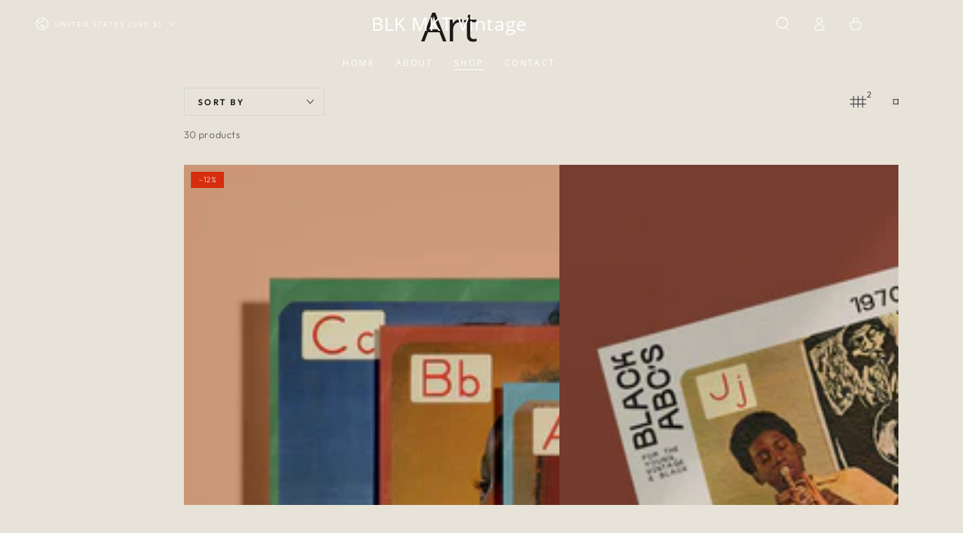

--- FILE ---
content_type: text/html; charset=utf-8
request_url: https://www.blkmktvintage.com/collections/art
body_size: 44771
content:
<!doctype html>
<html class="no-js" lang="en">
  <head>
    <meta charset="utf-8">
    <meta http-equiv="X-UA-Compatible" content="IE=edge">
    <meta name="viewport" content="width=device-width,initial-scale=1">
    <meta name="theme-color" content="">
    <link rel="canonical" href="https://www.blkmktvintage.com/collections/art">
    <link rel="preconnect" href="https://cdn.shopify.com" crossorigin><link rel="preconnect" href="https://fonts.shopifycdn.com" crossorigin><title>
      Art &ndash; BLK MKT Vintage</title>

<meta property="og:site_name" content="BLK MKT Vintage">
<meta property="og:url" content="https://www.blkmktvintage.com/collections/art">
<meta property="og:title" content="Art">
<meta property="og:type" content="product.group">
<meta property="og:description" content="BLK MKT Vintage is a collection comprised of black collectibles, cast-off&#39;s and curiosities, representing the richness of black history and lived experience. "><meta property="og:image" content="http://www.blkmktvintage.com/cdn/shop/collections/4D6FA298-CFCC-4EDB-92A7-6BC226ECC410.JPG?v=1526990762">
  <meta property="og:image:secure_url" content="https://www.blkmktvintage.com/cdn/shop/collections/4D6FA298-CFCC-4EDB-92A7-6BC226ECC410.JPG?v=1526990762">
  <meta property="og:image:width" content="3024">
  <meta property="og:image:height" content="4032"><meta name="twitter:card" content="summary_large_image">
<meta name="twitter:title" content="Art">
<meta name="twitter:description" content="BLK MKT Vintage is a collection comprised of black collectibles, cast-off&#39;s and curiosities, representing the richness of black history and lived experience. ">


    <script src="//www.blkmktvintage.com/cdn/shop/t/7/assets/vendor-v4.js" defer="defer"></script>
    <script src="//www.blkmktvintage.com/cdn/shop/t/7/assets/pubsub.js?v=104623417541739052901707072853" defer="defer"></script>
    <script src="//www.blkmktvintage.com/cdn/shop/t/7/assets/global.js?v=140560699383711648641714749108" defer="defer"></script>
    <script crossorigin="anonymous" src="//www.blkmktvintage.com/cdn/shop/t/7/assets/modules-basis.js?v=4896871204473627001718789627" defer="defer"></script>

    <script>window.performance && window.performance.mark && window.performance.mark('shopify.content_for_header.start');</script><meta id="shopify-digital-wallet" name="shopify-digital-wallet" content="/2005860467/digital_wallets/dialog">
<meta name="shopify-checkout-api-token" content="be5b18ae43790c3f3a26797f8503e185">
<meta id="in-context-paypal-metadata" data-shop-id="2005860467" data-venmo-supported="false" data-environment="production" data-locale="en_US" data-paypal-v4="true" data-currency="USD">
<link rel="alternate" type="application/atom+xml" title="Feed" href="/collections/art.atom" />
<link rel="next" href="/collections/art?page=2">
<link rel="alternate" type="application/json+oembed" href="https://www.blkmktvintage.com/collections/art.oembed">
<script async="async" src="/checkouts/internal/preloads.js?locale=en-US"></script>
<link rel="preconnect" href="https://shop.app" crossorigin="anonymous">
<script async="async" src="https://shop.app/checkouts/internal/preloads.js?locale=en-US&shop_id=2005860467" crossorigin="anonymous"></script>
<script id="apple-pay-shop-capabilities" type="application/json">{"shopId":2005860467,"countryCode":"US","currencyCode":"USD","merchantCapabilities":["supports3DS"],"merchantId":"gid:\/\/shopify\/Shop\/2005860467","merchantName":"BLK MKT Vintage","requiredBillingContactFields":["postalAddress","email"],"requiredShippingContactFields":["postalAddress","email"],"shippingType":"shipping","supportedNetworks":["visa","masterCard","amex","discover","elo","jcb"],"total":{"type":"pending","label":"BLK MKT Vintage","amount":"1.00"},"shopifyPaymentsEnabled":true,"supportsSubscriptions":true}</script>
<script id="shopify-features" type="application/json">{"accessToken":"be5b18ae43790c3f3a26797f8503e185","betas":["rich-media-storefront-analytics"],"domain":"www.blkmktvintage.com","predictiveSearch":true,"shopId":2005860467,"locale":"en"}</script>
<script>var Shopify = Shopify || {};
Shopify.shop = "blk-mkt-vintage.myshopify.com";
Shopify.locale = "en";
Shopify.currency = {"active":"USD","rate":"1.0"};
Shopify.country = "US";
Shopify.theme = {"name":"Be Yours","id":163422306497,"schema_name":"Be Yours","schema_version":"7.2.2","theme_store_id":1399,"role":"main"};
Shopify.theme.handle = "null";
Shopify.theme.style = {"id":null,"handle":null};
Shopify.cdnHost = "www.blkmktvintage.com/cdn";
Shopify.routes = Shopify.routes || {};
Shopify.routes.root = "/";</script>
<script type="module">!function(o){(o.Shopify=o.Shopify||{}).modules=!0}(window);</script>
<script>!function(o){function n(){var o=[];function n(){o.push(Array.prototype.slice.apply(arguments))}return n.q=o,n}var t=o.Shopify=o.Shopify||{};t.loadFeatures=n(),t.autoloadFeatures=n()}(window);</script>
<script>
  window.ShopifyPay = window.ShopifyPay || {};
  window.ShopifyPay.apiHost = "shop.app\/pay";
  window.ShopifyPay.redirectState = null;
</script>
<script id="shop-js-analytics" type="application/json">{"pageType":"collection"}</script>
<script defer="defer" async type="module" src="//www.blkmktvintage.com/cdn/shopifycloud/shop-js/modules/v2/client.init-shop-cart-sync_IZsNAliE.en.esm.js"></script>
<script defer="defer" async type="module" src="//www.blkmktvintage.com/cdn/shopifycloud/shop-js/modules/v2/chunk.common_0OUaOowp.esm.js"></script>
<script type="module">
  await import("//www.blkmktvintage.com/cdn/shopifycloud/shop-js/modules/v2/client.init-shop-cart-sync_IZsNAliE.en.esm.js");
await import("//www.blkmktvintage.com/cdn/shopifycloud/shop-js/modules/v2/chunk.common_0OUaOowp.esm.js");

  window.Shopify.SignInWithShop?.initShopCartSync?.({"fedCMEnabled":true,"windoidEnabled":true});

</script>
<script>
  window.Shopify = window.Shopify || {};
  if (!window.Shopify.featureAssets) window.Shopify.featureAssets = {};
  window.Shopify.featureAssets['shop-js'] = {"shop-cart-sync":["modules/v2/client.shop-cart-sync_DLOhI_0X.en.esm.js","modules/v2/chunk.common_0OUaOowp.esm.js"],"init-fed-cm":["modules/v2/client.init-fed-cm_C6YtU0w6.en.esm.js","modules/v2/chunk.common_0OUaOowp.esm.js"],"shop-button":["modules/v2/client.shop-button_BCMx7GTG.en.esm.js","modules/v2/chunk.common_0OUaOowp.esm.js"],"shop-cash-offers":["modules/v2/client.shop-cash-offers_BT26qb5j.en.esm.js","modules/v2/chunk.common_0OUaOowp.esm.js","modules/v2/chunk.modal_CGo_dVj3.esm.js"],"init-windoid":["modules/v2/client.init-windoid_B9PkRMql.en.esm.js","modules/v2/chunk.common_0OUaOowp.esm.js"],"init-shop-email-lookup-coordinator":["modules/v2/client.init-shop-email-lookup-coordinator_DZkqjsbU.en.esm.js","modules/v2/chunk.common_0OUaOowp.esm.js"],"shop-toast-manager":["modules/v2/client.shop-toast-manager_Di2EnuM7.en.esm.js","modules/v2/chunk.common_0OUaOowp.esm.js"],"shop-login-button":["modules/v2/client.shop-login-button_BtqW_SIO.en.esm.js","modules/v2/chunk.common_0OUaOowp.esm.js","modules/v2/chunk.modal_CGo_dVj3.esm.js"],"avatar":["modules/v2/client.avatar_BTnouDA3.en.esm.js"],"pay-button":["modules/v2/client.pay-button_CWa-C9R1.en.esm.js","modules/v2/chunk.common_0OUaOowp.esm.js"],"init-shop-cart-sync":["modules/v2/client.init-shop-cart-sync_IZsNAliE.en.esm.js","modules/v2/chunk.common_0OUaOowp.esm.js"],"init-customer-accounts":["modules/v2/client.init-customer-accounts_DenGwJTU.en.esm.js","modules/v2/client.shop-login-button_BtqW_SIO.en.esm.js","modules/v2/chunk.common_0OUaOowp.esm.js","modules/v2/chunk.modal_CGo_dVj3.esm.js"],"init-shop-for-new-customer-accounts":["modules/v2/client.init-shop-for-new-customer-accounts_JdHXxpS9.en.esm.js","modules/v2/client.shop-login-button_BtqW_SIO.en.esm.js","modules/v2/chunk.common_0OUaOowp.esm.js","modules/v2/chunk.modal_CGo_dVj3.esm.js"],"init-customer-accounts-sign-up":["modules/v2/client.init-customer-accounts-sign-up_D6__K_p8.en.esm.js","modules/v2/client.shop-login-button_BtqW_SIO.en.esm.js","modules/v2/chunk.common_0OUaOowp.esm.js","modules/v2/chunk.modal_CGo_dVj3.esm.js"],"checkout-modal":["modules/v2/client.checkout-modal_C_ZQDY6s.en.esm.js","modules/v2/chunk.common_0OUaOowp.esm.js","modules/v2/chunk.modal_CGo_dVj3.esm.js"],"shop-follow-button":["modules/v2/client.shop-follow-button_XetIsj8l.en.esm.js","modules/v2/chunk.common_0OUaOowp.esm.js","modules/v2/chunk.modal_CGo_dVj3.esm.js"],"lead-capture":["modules/v2/client.lead-capture_DvA72MRN.en.esm.js","modules/v2/chunk.common_0OUaOowp.esm.js","modules/v2/chunk.modal_CGo_dVj3.esm.js"],"shop-login":["modules/v2/client.shop-login_ClXNxyh6.en.esm.js","modules/v2/chunk.common_0OUaOowp.esm.js","modules/v2/chunk.modal_CGo_dVj3.esm.js"],"payment-terms":["modules/v2/client.payment-terms_CNlwjfZz.en.esm.js","modules/v2/chunk.common_0OUaOowp.esm.js","modules/v2/chunk.modal_CGo_dVj3.esm.js"]};
</script>
<script>(function() {
  var isLoaded = false;
  function asyncLoad() {
    if (isLoaded) return;
    isLoaded = true;
    var urls = ["https:\/\/instafeed.nfcube.com\/cdn\/4f0fcdc3eb08e5a2d07a204c48398987.js?shop=blk-mkt-vintage.myshopify.com","https:\/\/swymv3free-01.azureedge.net\/code\/swym-shopify.js?shop=blk-mkt-vintage.myshopify.com"];
    for (var i = 0; i < urls.length; i++) {
      var s = document.createElement('script');
      s.type = 'text/javascript';
      s.async = true;
      s.src = urls[i];
      var x = document.getElementsByTagName('script')[0];
      x.parentNode.insertBefore(s, x);
    }
  };
  if(window.attachEvent) {
    window.attachEvent('onload', asyncLoad);
  } else {
    window.addEventListener('load', asyncLoad, false);
  }
})();</script>
<script id="__st">var __st={"a":2005860467,"offset":-18000,"reqid":"e03a83e0-a83b-4a08-a86d-e171858b1590-1768556567","pageurl":"www.blkmktvintage.com\/collections\/art","u":"c610a0c83b47","p":"collection","rtyp":"collection","rid":37151113331};</script>
<script>window.ShopifyPaypalV4VisibilityTracking = true;</script>
<script id="captcha-bootstrap">!function(){'use strict';const t='contact',e='account',n='new_comment',o=[[t,t],['blogs',n],['comments',n],[t,'customer']],c=[[e,'customer_login'],[e,'guest_login'],[e,'recover_customer_password'],[e,'create_customer']],r=t=>t.map((([t,e])=>`form[action*='/${t}']:not([data-nocaptcha='true']) input[name='form_type'][value='${e}']`)).join(','),a=t=>()=>t?[...document.querySelectorAll(t)].map((t=>t.form)):[];function s(){const t=[...o],e=r(t);return a(e)}const i='password',u='form_key',d=['recaptcha-v3-token','g-recaptcha-response','h-captcha-response',i],f=()=>{try{return window.sessionStorage}catch{return}},m='__shopify_v',_=t=>t.elements[u];function p(t,e,n=!1){try{const o=window.sessionStorage,c=JSON.parse(o.getItem(e)),{data:r}=function(t){const{data:e,action:n}=t;return t[m]||n?{data:e,action:n}:{data:t,action:n}}(c);for(const[e,n]of Object.entries(r))t.elements[e]&&(t.elements[e].value=n);n&&o.removeItem(e)}catch(o){console.error('form repopulation failed',{error:o})}}const l='form_type',E='cptcha';function T(t){t.dataset[E]=!0}const w=window,h=w.document,L='Shopify',v='ce_forms',y='captcha';let A=!1;((t,e)=>{const n=(g='f06e6c50-85a8-45c8-87d0-21a2b65856fe',I='https://cdn.shopify.com/shopifycloud/storefront-forms-hcaptcha/ce_storefront_forms_captcha_hcaptcha.v1.5.2.iife.js',D={infoText:'Protected by hCaptcha',privacyText:'Privacy',termsText:'Terms'},(t,e,n)=>{const o=w[L][v],c=o.bindForm;if(c)return c(t,g,e,D).then(n);var r;o.q.push([[t,g,e,D],n]),r=I,A||(h.body.append(Object.assign(h.createElement('script'),{id:'captcha-provider',async:!0,src:r})),A=!0)});var g,I,D;w[L]=w[L]||{},w[L][v]=w[L][v]||{},w[L][v].q=[],w[L][y]=w[L][y]||{},w[L][y].protect=function(t,e){n(t,void 0,e),T(t)},Object.freeze(w[L][y]),function(t,e,n,w,h,L){const[v,y,A,g]=function(t,e,n){const i=e?o:[],u=t?c:[],d=[...i,...u],f=r(d),m=r(i),_=r(d.filter((([t,e])=>n.includes(e))));return[a(f),a(m),a(_),s()]}(w,h,L),I=t=>{const e=t.target;return e instanceof HTMLFormElement?e:e&&e.form},D=t=>v().includes(t);t.addEventListener('submit',(t=>{const e=I(t);if(!e)return;const n=D(e)&&!e.dataset.hcaptchaBound&&!e.dataset.recaptchaBound,o=_(e),c=g().includes(e)&&(!o||!o.value);(n||c)&&t.preventDefault(),c&&!n&&(function(t){try{if(!f())return;!function(t){const e=f();if(!e)return;const n=_(t);if(!n)return;const o=n.value;o&&e.removeItem(o)}(t);const e=Array.from(Array(32),(()=>Math.random().toString(36)[2])).join('');!function(t,e){_(t)||t.append(Object.assign(document.createElement('input'),{type:'hidden',name:u})),t.elements[u].value=e}(t,e),function(t,e){const n=f();if(!n)return;const o=[...t.querySelectorAll(`input[type='${i}']`)].map((({name:t})=>t)),c=[...d,...o],r={};for(const[a,s]of new FormData(t).entries())c.includes(a)||(r[a]=s);n.setItem(e,JSON.stringify({[m]:1,action:t.action,data:r}))}(t,e)}catch(e){console.error('failed to persist form',e)}}(e),e.submit())}));const S=(t,e)=>{t&&!t.dataset[E]&&(n(t,e.some((e=>e===t))),T(t))};for(const o of['focusin','change'])t.addEventListener(o,(t=>{const e=I(t);D(e)&&S(e,y())}));const B=e.get('form_key'),M=e.get(l),P=B&&M;t.addEventListener('DOMContentLoaded',(()=>{const t=y();if(P)for(const e of t)e.elements[l].value===M&&p(e,B);[...new Set([...A(),...v().filter((t=>'true'===t.dataset.shopifyCaptcha))])].forEach((e=>S(e,t)))}))}(h,new URLSearchParams(w.location.search),n,t,e,['guest_login'])})(!0,!0)}();</script>
<script integrity="sha256-4kQ18oKyAcykRKYeNunJcIwy7WH5gtpwJnB7kiuLZ1E=" data-source-attribution="shopify.loadfeatures" defer="defer" src="//www.blkmktvintage.com/cdn/shopifycloud/storefront/assets/storefront/load_feature-a0a9edcb.js" crossorigin="anonymous"></script>
<script crossorigin="anonymous" defer="defer" src="//www.blkmktvintage.com/cdn/shopifycloud/storefront/assets/shopify_pay/storefront-65b4c6d7.js?v=20250812"></script>
<script data-source-attribution="shopify.dynamic_checkout.dynamic.init">var Shopify=Shopify||{};Shopify.PaymentButton=Shopify.PaymentButton||{isStorefrontPortableWallets:!0,init:function(){window.Shopify.PaymentButton.init=function(){};var t=document.createElement("script");t.src="https://www.blkmktvintage.com/cdn/shopifycloud/portable-wallets/latest/portable-wallets.en.js",t.type="module",document.head.appendChild(t)}};
</script>
<script data-source-attribution="shopify.dynamic_checkout.buyer_consent">
  function portableWalletsHideBuyerConsent(e){var t=document.getElementById("shopify-buyer-consent"),n=document.getElementById("shopify-subscription-policy-button");t&&n&&(t.classList.add("hidden"),t.setAttribute("aria-hidden","true"),n.removeEventListener("click",e))}function portableWalletsShowBuyerConsent(e){var t=document.getElementById("shopify-buyer-consent"),n=document.getElementById("shopify-subscription-policy-button");t&&n&&(t.classList.remove("hidden"),t.removeAttribute("aria-hidden"),n.addEventListener("click",e))}window.Shopify?.PaymentButton&&(window.Shopify.PaymentButton.hideBuyerConsent=portableWalletsHideBuyerConsent,window.Shopify.PaymentButton.showBuyerConsent=portableWalletsShowBuyerConsent);
</script>
<script data-source-attribution="shopify.dynamic_checkout.cart.bootstrap">document.addEventListener("DOMContentLoaded",(function(){function t(){return document.querySelector("shopify-accelerated-checkout-cart, shopify-accelerated-checkout")}if(t())Shopify.PaymentButton.init();else{new MutationObserver((function(e,n){t()&&(Shopify.PaymentButton.init(),n.disconnect())})).observe(document.body,{childList:!0,subtree:!0})}}));
</script>
<link id="shopify-accelerated-checkout-styles" rel="stylesheet" media="screen" href="https://www.blkmktvintage.com/cdn/shopifycloud/portable-wallets/latest/accelerated-checkout-backwards-compat.css" crossorigin="anonymous">
<style id="shopify-accelerated-checkout-cart">
        #shopify-buyer-consent {
  margin-top: 1em;
  display: inline-block;
  width: 100%;
}

#shopify-buyer-consent.hidden {
  display: none;
}

#shopify-subscription-policy-button {
  background: none;
  border: none;
  padding: 0;
  text-decoration: underline;
  font-size: inherit;
  cursor: pointer;
}

#shopify-subscription-policy-button::before {
  box-shadow: none;
}

      </style>
<script id="sections-script" data-sections="header" defer="defer" src="//www.blkmktvintage.com/cdn/shop/t/7/compiled_assets/scripts.js?7518"></script>
<script>window.performance && window.performance.mark && window.performance.mark('shopify.content_for_header.end');</script><style data-shopify>@font-face {
  font-family: Outfit;
  font-weight: 300;
  font-style: normal;
  font-display: swap;
  src: url("//www.blkmktvintage.com/cdn/fonts/outfit/outfit_n3.8c97ae4c4fac7c2ea467a6dc784857f4de7e0e37.woff2") format("woff2"),
       url("//www.blkmktvintage.com/cdn/fonts/outfit/outfit_n3.b50a189ccde91f9bceee88f207c18c09f0b62a7b.woff") format("woff");
}

  @font-face {
  font-family: Outfit;
  font-weight: 600;
  font-style: normal;
  font-display: swap;
  src: url("//www.blkmktvintage.com/cdn/fonts/outfit/outfit_n6.dfcbaa80187851df2e8384061616a8eaa1702fdc.woff2") format("woff2"),
       url("//www.blkmktvintage.com/cdn/fonts/outfit/outfit_n6.88384e9fc3e36038624caccb938f24ea8008a91d.woff") format("woff");
}

  
  
  @font-face {
  font-family: "Open Sans";
  font-weight: 400;
  font-style: normal;
  font-display: swap;
  src: url("//www.blkmktvintage.com/cdn/fonts/open_sans/opensans_n4.c32e4d4eca5273f6d4ee95ddf54b5bbb75fc9b61.woff2") format("woff2"),
       url("//www.blkmktvintage.com/cdn/fonts/open_sans/opensans_n4.5f3406f8d94162b37bfa232b486ac93ee892406d.woff") format("woff");
}

  @font-face {
  font-family: "Open Sans";
  font-weight: 600;
  font-style: normal;
  font-display: swap;
  src: url("//www.blkmktvintage.com/cdn/fonts/open_sans/opensans_n6.15aeff3c913c3fe570c19cdfeed14ce10d09fb08.woff2") format("woff2"),
       url("//www.blkmktvintage.com/cdn/fonts/open_sans/opensans_n6.14bef14c75f8837a87f70ce22013cb146ee3e9f3.woff") format("woff");
}


  :root {
    --font-body-family: Outfit, sans-serif;
    --font-body-style: normal;
    --font-body-weight: 300;

    --font-heading-family: "Open Sans", sans-serif;
    --font-heading-style: normal;
    --font-heading-weight: 400;

    --font-body-scale: 1.0;
    --font-heading-scale: 0.95;

    --font-navigation-family: var(--font-heading-family);
    --font-navigation-size: 12px;
    --font-navigation-weight: var(--font-heading-weight);
    --font-button-family: var(--font-body-family);
    --font-button-size: 12px;
    --font-button-baseline: 0rem;
    --font-price-family: var(--font-heading-family);
    --font-price-scale: var(--font-heading-scale);

    --color-base-text: 33, 35, 38;
    --color-base-background: 231, 227, 217;
    --color-base-solid-button-labels: 33, 35, 38;
    --color-base-outline-button-labels: 26, 27, 24;
    --color-base-accent: 250, 234, 161;
    --color-base-heading: 26, 27, 24;
    --color-base-border: 210, 213, 217;
    --color-placeholder: 243, 243, 243;
    --color-overlay: 33, 35, 38;
    --color-keyboard-focus: 135, 173, 245;
    --color-shadow: 168, 232, 226;
    --shadow-opacity: 1;

    --color-background-dark: 215, 209, 192;
    --color-price: #1a1b18;
    --color-sale-price: #d72c0d;
    --color-sale-badge-background: #d72c0d;
    --color-reviews: #ffb503;
    --color-critical: #d72c0d;
    --color-success: #008060;
    --color-highlight: 187, 255, 0;

    --payment-terms-background-color: #e7e3d9;
    --page-width: 160rem;
    --page-width-margin: 0rem;

    --card-color-scheme: var(--color-placeholder);
    --card-text-alignment: left;
    --card-flex-alignment: flex-left;
    --card-image-padding: 0px;
    --card-border-width: 0px;
    --card-radius: 0px;
    --card-shadow-horizontal-offset: 0px;
    --card-shadow-vertical-offset: 0px;
    
    --button-radius: 0px;
    --button-border-width: 1px;
    --button-shadow-horizontal-offset: 0px;
    --button-shadow-vertical-offset: 0px;

    --spacing-sections-desktop: 0px;
    --spacing-sections-mobile: 0px;

    --gradient-free-ship-progress: linear-gradient(325deg,#F9423A 0,#F1E04D 100%);
    --gradient-free-ship-complete: linear-gradient(325deg, #049cff 0, #35ee7a 100%);
  }

  *,
  *::before,
  *::after {
    box-sizing: inherit;
  }

  html {
    box-sizing: border-box;
    font-size: calc(var(--font-body-scale) * 62.5%);
    height: 100%;
  }

  body {
    min-height: 100%;
    margin: 0;
    font-size: 1.5rem;
    letter-spacing: 0.06rem;
    line-height: calc(1 + 0.8 / var(--font-body-scale));
    font-family: var(--font-body-family);
    font-style: var(--font-body-style);
    font-weight: var(--font-body-weight);
  }

  @media screen and (min-width: 750px) {
    body {
      font-size: 1.6rem;
    }
  }</style><svg viewBox="0 0 122 53" fill="none" style="display:none;"><defs><path id="hlCircle" d="M119.429 6.64904C100.715 1.62868 55.3088 -4.62247 23.3966 10.5358C-8.5157 25.694 0.331084 39.5052 9.60732 45.0305C18.8835 50.5558 53.0434 57.468 96.7751 45.0305C111.541 40.8309 135.673 24.379 109.087 13.4508C105.147 11.8313 93.2293 8.5924 77.0761 8.5924" stroke="currentColor" stroke-linecap="round" stroke-linejoin="round"></path></defs></svg><link href="//www.blkmktvintage.com/cdn/shop/t/7/assets/base.css?v=27127807752542969791718789626" rel="stylesheet" type="text/css" media="all" /><link rel="stylesheet" href="//www.blkmktvintage.com/cdn/shop/t/7/assets/apps.css?v=58555770612562691921713538247" media="print" fetchpriority="low" onload="this.media='all'"><link rel="preload" as="font" href="//www.blkmktvintage.com/cdn/fonts/outfit/outfit_n3.8c97ae4c4fac7c2ea467a6dc784857f4de7e0e37.woff2" type="font/woff2" crossorigin><link rel="preload" as="font" href="//www.blkmktvintage.com/cdn/fonts/open_sans/opensans_n4.c32e4d4eca5273f6d4ee95ddf54b5bbb75fc9b61.woff2" type="font/woff2" crossorigin><link rel="stylesheet" href="//www.blkmktvintage.com/cdn/shop/t/7/assets/component-predictive-search.css?v=94320327991181004901713538250" media="print" onload="this.media='all'"><link rel="stylesheet" href="//www.blkmktvintage.com/cdn/shop/t/7/assets/component-quick-view.css?v=74011563189484492361707072852" media="print" onload="this.media='all'"><script>
  document.documentElement.classList.replace('no-js', 'js');

  window.theme = window.theme || {};

  theme.routes = {
    root_url: '/',
    cart_url: '/cart',
    cart_add_url: '/cart/add',
    cart_change_url: '/cart/change',
    cart_update_url: '/cart/update',
    search_url: '/search',
    predictive_search_url: '/search/suggest'
  };

  theme.modules = {
    scrollsnap: '//www.blkmktvintage.com/cdn/shop/t/7/assets/scrollsnap.js?v=170600829773392310311718789628'
  }

  theme.cartStrings = {
    error: `There was an error while updating your cart. Please try again.`,
    quantityError: `You can only add [quantity] of this item to your cart.`
  };

  theme.variantStrings = {
    addToCart: `Add to cart`,
    soldOut: `Sold out`,
    unavailable: `Unavailable`,
    preOrder: `Pre-order`
  };

  theme.accessibilityStrings = {
    imageAvailable: `Image [index] is now available in gallery view`,
    shareSuccess: `Link copied to clipboard!`
  }

  theme.dateStrings = {
    d: `D`,
    day: `Day`,
    days: `Days`,
    hour: `Hour`,
    hours: `Hours`,
    minute: `Min`,
    minutes: `Mins`,
    second: `Sec`,
    seconds: `Secs`
  };theme.shopSettings = {
    moneyFormat: "${{amount}}",
    isoCode: "USD",
    cartDrawer: true,
    currencyCode: false,
    giftwrapRate: 'product'
  };

  theme.settings = {
    themeName: 'Be Yours',
    themeVersion: '7.2.2',
    agencyId: ''
  };

  /*! (c) Andrea Giammarchi @webreflection ISC */
  !function(){"use strict";var e=function(e,t){var n=function(e){for(var t=0,n=e.length;t<n;t++)r(e[t])},r=function(e){var t=e.target,n=e.attributeName,r=e.oldValue;t.attributeChangedCallback(n,r,t.getAttribute(n))};return function(o,a){var l=o.constructor.observedAttributes;return l&&e(a).then((function(){new t(n).observe(o,{attributes:!0,attributeOldValue:!0,attributeFilter:l});for(var e=0,a=l.length;e<a;e++)o.hasAttribute(l[e])&&r({target:o,attributeName:l[e],oldValue:null})})),o}};function t(e,t){(null==t||t>e.length)&&(t=e.length);for(var n=0,r=new Array(t);n<t;n++)r[n]=e[n];return r}function n(e,n){var r="undefined"!=typeof Symbol&&e[Symbol.iterator]||e["@@iterator"];if(!r){if(Array.isArray(e)||(r=function(e,n){if(e){if("string"==typeof e)return t(e,n);var r=Object.prototype.toString.call(e).slice(8,-1);return"Object"===r&&e.constructor&&(r=e.constructor.name),"Map"===r||"Set"===r?Array.from(e):"Arguments"===r||/^(?:Ui|I)nt(?:8|16|32)(?:Clamped)?Array$/.test(r)?t(e,n):void 0}}(e))||n&&e&&"number"==typeof e.length){r&&(e=r);var o=0,a=function(){};return{s:a,n:function(){return o>=e.length?{done:!0}:{done:!1,value:e[o++]}},e:function(e){throw e},f:a}}throw new TypeError("Invalid attempt to iterate non-iterable instance.\nIn order to be iterable, non-array objects must have a [Symbol.iterator]() method.")}var l,i=!0,u=!1;return{s:function(){r=r.call(e)},n:function(){var e=r.next();return i=e.done,e},e:function(e){u=!0,l=e},f:function(){try{i||null==r.return||r.return()}finally{if(u)throw l}}}}
  /*! (c) Andrea Giammarchi - ISC */var r=!0,o=!1,a="querySelectorAll",l="querySelectorAll",i=self,u=i.document,c=i.Element,s=i.MutationObserver,f=i.Set,d=i.WeakMap,h=function(e){return l in e},v=[].filter,g=function(e){var t=new d,i=function(n,r){var o;if(r)for(var a,l=function(e){return e.matches||e.webkitMatchesSelector||e.msMatchesSelector}(n),i=0,u=p.length;i<u;i++)l.call(n,a=p[i])&&(t.has(n)||t.set(n,new f),(o=t.get(n)).has(a)||(o.add(a),e.handle(n,r,a)));else t.has(n)&&(o=t.get(n),t.delete(n),o.forEach((function(t){e.handle(n,r,t)})))},g=function(e){for(var t=!(arguments.length>1&&void 0!==arguments[1])||arguments[1],n=0,r=e.length;n<r;n++)i(e[n],t)},p=e.query,y=e.root||u,m=function(e){var t=arguments.length>1&&void 0!==arguments[1]?arguments[1]:document,l=arguments.length>2&&void 0!==arguments[2]?arguments[2]:MutationObserver,i=arguments.length>3&&void 0!==arguments[3]?arguments[3]:["*"],u=function t(o,l,i,u,c,s){var f,d=n(o);try{for(d.s();!(f=d.n()).done;){var h=f.value;(s||a in h)&&(c?i.has(h)||(i.add(h),u.delete(h),e(h,c)):u.has(h)||(u.add(h),i.delete(h),e(h,c)),s||t(h[a](l),l,i,u,c,r))}}catch(e){d.e(e)}finally{d.f()}},c=new l((function(e){if(i.length){var t,a=i.join(","),l=new Set,c=new Set,s=n(e);try{for(s.s();!(t=s.n()).done;){var f=t.value,d=f.addedNodes,h=f.removedNodes;u(h,a,l,c,o,o),u(d,a,l,c,r,o)}}catch(e){s.e(e)}finally{s.f()}}})),s=c.observe;return(c.observe=function(e){return s.call(c,e,{subtree:r,childList:r})})(t),c}(i,y,s,p),b=c.prototype.attachShadow;return b&&(c.prototype.attachShadow=function(e){var t=b.call(this,e);return m.observe(t),t}),p.length&&g(y[l](p)),{drop:function(e){for(var n=0,r=e.length;n<r;n++)t.delete(e[n])},flush:function(){for(var e=m.takeRecords(),t=0,n=e.length;t<n;t++)g(v.call(e[t].removedNodes,h),!1),g(v.call(e[t].addedNodes,h),!0)},observer:m,parse:g}},p=self,y=p.document,m=p.Map,b=p.MutationObserver,w=p.Object,E=p.Set,S=p.WeakMap,A=p.Element,M=p.HTMLElement,O=p.Node,N=p.Error,C=p.TypeError,T=p.Reflect,q=w.defineProperty,I=w.keys,D=w.getOwnPropertyNames,L=w.setPrototypeOf,P=!self.customElements,k=function(e){for(var t=I(e),n=[],r=t.length,o=0;o<r;o++)n[o]=e[t[o]],delete e[t[o]];return function(){for(var o=0;o<r;o++)e[t[o]]=n[o]}};if(P){var x=function(){var e=this.constructor;if(!$.has(e))throw new C("Illegal constructor");var t=$.get(e);if(W)return z(W,t);var n=H.call(y,t);return z(L(n,e.prototype),t)},H=y.createElement,$=new m,_=new m,j=new m,R=new m,V=[],U=g({query:V,handle:function(e,t,n){var r=j.get(n);if(t&&!r.isPrototypeOf(e)){var o=k(e);W=L(e,r);try{new r.constructor}finally{W=null,o()}}var a="".concat(t?"":"dis","connectedCallback");a in r&&e[a]()}}).parse,W=null,F=function(e){if(!_.has(e)){var t,n=new Promise((function(e){t=e}));_.set(e,{$:n,_:t})}return _.get(e).$},z=e(F,b);q(self,"customElements",{configurable:!0,value:{define:function(e,t){if(R.has(e))throw new N('the name "'.concat(e,'" has already been used with this registry'));$.set(t,e),j.set(e,t.prototype),R.set(e,t),V.push(e),F(e).then((function(){U(y.querySelectorAll(e))})),_.get(e)._(t)},get:function(e){return R.get(e)},whenDefined:F}}),q(x.prototype=M.prototype,"constructor",{value:x}),q(self,"HTMLElement",{configurable:!0,value:x}),q(y,"createElement",{configurable:!0,value:function(e,t){var n=t&&t.is,r=n?R.get(n):R.get(e);return r?new r:H.call(y,e)}}),"isConnected"in O.prototype||q(O.prototype,"isConnected",{configurable:!0,get:function(){return!(this.ownerDocument.compareDocumentPosition(this)&this.DOCUMENT_POSITION_DISCONNECTED)}})}else if(P=!self.customElements.get("extends-li"))try{var B=function e(){return self.Reflect.construct(HTMLLIElement,[],e)};B.prototype=HTMLLIElement.prototype;var G="extends-li";self.customElements.define("extends-li",B,{extends:"li"}),P=y.createElement("li",{is:G}).outerHTML.indexOf(G)<0;var J=self.customElements,K=J.get,Q=J.whenDefined;q(self.customElements,"whenDefined",{configurable:!0,value:function(e){var t=this;return Q.call(this,e).then((function(n){return n||K.call(t,e)}))}})}catch(e){}if(P){var X=function(e){var t=ae.get(e);ve(t.querySelectorAll(this),e.isConnected)},Y=self.customElements,Z=y.createElement,ee=Y.define,te=Y.get,ne=Y.upgrade,re=T||{construct:function(e){return e.call(this)}},oe=re.construct,ae=new S,le=new E,ie=new m,ue=new m,ce=new m,se=new m,fe=[],de=[],he=function(e){return se.get(e)||te.call(Y,e)},ve=g({query:de,handle:function(e,t,n){var r=ce.get(n);if(t&&!r.isPrototypeOf(e)){var o=k(e);be=L(e,r);try{new r.constructor}finally{be=null,o()}}var a="".concat(t?"":"dis","connectedCallback");a in r&&e[a]()}}).parse,ge=g({query:fe,handle:function(e,t){ae.has(e)&&(t?le.add(e):le.delete(e),de.length&&X.call(de,e))}}).parse,pe=A.prototype.attachShadow;pe&&(A.prototype.attachShadow=function(e){var t=pe.call(this,e);return ae.set(this,t),t});var ye=function(e){if(!ue.has(e)){var t,n=new Promise((function(e){t=e}));ue.set(e,{$:n,_:t})}return ue.get(e).$},me=e(ye,b),be=null;D(self).filter((function(e){return/^HTML.*Element$/.test(e)})).forEach((function(e){var t=self[e];function n(){var e=this.constructor;if(!ie.has(e))throw new C("Illegal constructor");var n=ie.get(e),r=n.is,o=n.tag;if(r){if(be)return me(be,r);var a=Z.call(y,o);return a.setAttribute("is",r),me(L(a,e.prototype),r)}return oe.call(this,t,[],e)}q(n.prototype=t.prototype,"constructor",{value:n}),q(self,e,{value:n})})),q(y,"createElement",{configurable:!0,value:function(e,t){var n=t&&t.is;if(n){var r=se.get(n);if(r&&ie.get(r).tag===e)return new r}var o=Z.call(y,e);return n&&o.setAttribute("is",n),o}}),q(Y,"get",{configurable:!0,value:he}),q(Y,"whenDefined",{configurable:!0,value:ye}),q(Y,"upgrade",{configurable:!0,value:function(e){var t=e.getAttribute("is");if(t){var n=se.get(t);if(n)return void me(L(e,n.prototype),t)}ne.call(Y,e)}}),q(Y,"define",{configurable:!0,value:function(e,t,n){if(he(e))throw new N("'".concat(e,"' has already been defined as a custom element"));var r,o=n&&n.extends;ie.set(t,o?{is:e,tag:o}:{is:"",tag:e}),o?(r="".concat(o,'[is="').concat(e,'"]'),ce.set(r,t.prototype),se.set(e,t),de.push(r)):(ee.apply(Y,arguments),fe.push(r=e)),ye(e).then((function(){o?(ve(y.querySelectorAll(r)),le.forEach(X,[r])):ge(y.querySelectorAll(r))})),ue.get(e)._(t)}})}}();
</script>
<!-- BEGIN app block: shopify://apps/hulk-form-builder/blocks/app-embed/b6b8dd14-356b-4725-a4ed-77232212b3c3 --><!-- BEGIN app snippet: hulkapps-formbuilder-theme-ext --><script type="text/javascript">
  
  if (typeof window.formbuilder_customer != "object") {
        window.formbuilder_customer = {}
  }

  window.hulkFormBuilder = {
    form_data: {},
    shop_data: {"shop_aRvHYAD9K8mavYN0ara-lw":{"shop_uuid":"aRvHYAD9K8mavYN0ara-lw","shop_timezone":"America\/New_York","shop_id":108638,"shop_is_after_submit_enabled":true,"shop_shopify_plan":"professional","shop_shopify_domain":"blk-mkt-vintage.myshopify.com","shop_remove_watermark":false,"shop_created_at":"2024-06-02T17:10:37.938-05:00","is_skip_metafield":false,"shop_deleted":false,"shop_disabled":false}},
    settings_data: {"shop_settings":{"shop_customise_msgs":[],"default_customise_msgs":{"is_required":"is required","thank_you":"Thank you! The form was submitted successfully.","processing":"Processing...","valid_data":"Please provide valid data","valid_email":"Provide valid email format","valid_tags":"HTML Tags are not allowed","valid_phone":"Provide valid phone number","valid_captcha":"Please provide valid captcha response","valid_url":"Provide valid URL","only_number_alloud":"Provide valid number in","number_less":"must be less than","number_more":"must be more than","image_must_less":"Image must be less than 20MB","image_number":"Images allowed","image_extension":"Invalid extension! Please provide image file","error_image_upload":"Error in image upload. Please try again.","error_file_upload":"Error in file upload. Please try again.","your_response":"Your response","error_form_submit":"Error occur.Please try again after sometime.","email_submitted":"Form with this email is already submitted","invalid_email_by_zerobounce":"The email address you entered appears to be invalid. Please check it and try again.","download_file":"Download file","card_details_invalid":"Your card details are invalid","card_details":"Card details","please_enter_card_details":"Please enter card details","card_number":"Card number","exp_mm":"Exp MM","exp_yy":"Exp YY","crd_cvc":"CVV","payment_value":"Payment amount","please_enter_payment_amount":"Please enter payment amount","address1":"Address line 1","address2":"Address line 2","city":"City","province":"Province","zipcode":"Zip code","country":"Country","blocked_domain":"This form does not accept addresses from","file_must_less":"File must be less than 20MB","file_extension":"Invalid extension! Please provide file","only_file_number_alloud":"files allowed","previous":"Previous","next":"Next","must_have_a_input":"Please enter at least one field.","please_enter_required_data":"Please enter required data","atleast_one_special_char":"Include at least one special character","atleast_one_lowercase_char":"Include at least one lowercase character","atleast_one_uppercase_char":"Include at least one uppercase character","atleast_one_number":"Include at least one number","must_have_8_chars":"Must have 8 characters long","be_between_8_and_12_chars":"Be between 8 and 12 characters long","please_select":"Please Select","phone_submitted":"Form with this phone number is already submitted","user_res_parse_error":"Error while submitting the form","valid_same_values":"values must be same","product_choice_clear_selection":"Clear Selection","picture_choice_clear_selection":"Clear Selection","remove_all_for_file_image_upload":"Remove All","invalid_file_type_for_image_upload":"You can't upload files of this type.","invalid_file_type_for_signature_upload":"You can't upload files of this type.","max_files_exceeded_for_file_upload":"You can not upload any more files.","max_files_exceeded_for_image_upload":"You can not upload any more files.","file_already_exist":"File already uploaded","max_limit_exceed":"You have added the maximum number of text fields.","cancel_upload_for_file_upload":"Cancel upload","cancel_upload_for_image_upload":"Cancel upload","cancel_upload_for_signature_upload":"Cancel upload"},"shop_blocked_domains":[]}},
    features_data: {"shop_plan_features":{"shop_plan_features":["unlimited-forms","full-design-customization","export-form-submissions","multiple-recipients-for-form-submissions","multiple-admin-notifications","enable-captcha","unlimited-file-uploads","save-submitted-form-data","set-auto-response-message","conditional-logic","form-banner","save-as-draft-facility","include-user-response-in-admin-email","disable-form-submission","file-upload"]}},
    shop: null,
    shop_id: null,
    plan_features: null,
    validateDoubleQuotes: false,
    assets: {
      extraFunctions: "https://cdn.shopify.com/extensions/019bb5ee-ec40-7527-955d-c1b8751eb060/form-builder-by-hulkapps-50/assets/extra-functions.js",
      extraStyles: "https://cdn.shopify.com/extensions/019bb5ee-ec40-7527-955d-c1b8751eb060/form-builder-by-hulkapps-50/assets/extra-styles.css",
      bootstrapStyles: "https://cdn.shopify.com/extensions/019bb5ee-ec40-7527-955d-c1b8751eb060/form-builder-by-hulkapps-50/assets/theme-app-extension-bootstrap.css"
    },
    translations: {
      htmlTagNotAllowed: "HTML Tags are not allowed",
      sqlQueryNotAllowed: "SQL Queries are not allowed",
      doubleQuoteNotAllowed: "Double quotes are not allowed",
      vorwerkHttpWwwNotAllowed: "The words \u0026#39;http\u0026#39; and \u0026#39;www\u0026#39; are not allowed. Please remove them and try again.",
      maxTextFieldsReached: "You have added the maximum number of text fields.",
      avoidNegativeWords: "Avoid negative words: Don\u0026#39;t use negative words in your contact message.",
      customDesignOnly: "This form is for custom designs requests. For general inquiries please contact our team at info@stagheaddesigns.com",
      zerobounceApiErrorMsg: "We couldn\u0026#39;t verify your email due to a technical issue. Please try again later.",
    }

  }

  

  window.FbThemeAppExtSettingsHash = {}
  
</script><!-- END app snippet --><!-- END app block --><script src="https://cdn.shopify.com/extensions/019bb5ee-ec40-7527-955d-c1b8751eb060/form-builder-by-hulkapps-50/assets/form-builder-script.js" type="text/javascript" defer="defer"></script>
<link href="https://monorail-edge.shopifysvc.com" rel="dns-prefetch">
<script>(function(){if ("sendBeacon" in navigator && "performance" in window) {try {var session_token_from_headers = performance.getEntriesByType('navigation')[0].serverTiming.find(x => x.name == '_s').description;} catch {var session_token_from_headers = undefined;}var session_cookie_matches = document.cookie.match(/_shopify_s=([^;]*)/);var session_token_from_cookie = session_cookie_matches && session_cookie_matches.length === 2 ? session_cookie_matches[1] : "";var session_token = session_token_from_headers || session_token_from_cookie || "";function handle_abandonment_event(e) {var entries = performance.getEntries().filter(function(entry) {return /monorail-edge.shopifysvc.com/.test(entry.name);});if (!window.abandonment_tracked && entries.length === 0) {window.abandonment_tracked = true;var currentMs = Date.now();var navigation_start = performance.timing.navigationStart;var payload = {shop_id: 2005860467,url: window.location.href,navigation_start,duration: currentMs - navigation_start,session_token,page_type: "collection"};window.navigator.sendBeacon("https://monorail-edge.shopifysvc.com/v1/produce", JSON.stringify({schema_id: "online_store_buyer_site_abandonment/1.1",payload: payload,metadata: {event_created_at_ms: currentMs,event_sent_at_ms: currentMs}}));}}window.addEventListener('pagehide', handle_abandonment_event);}}());</script>
<script id="web-pixels-manager-setup">(function e(e,d,r,n,o){if(void 0===o&&(o={}),!Boolean(null===(a=null===(i=window.Shopify)||void 0===i?void 0:i.analytics)||void 0===a?void 0:a.replayQueue)){var i,a;window.Shopify=window.Shopify||{};var t=window.Shopify;t.analytics=t.analytics||{};var s=t.analytics;s.replayQueue=[],s.publish=function(e,d,r){return s.replayQueue.push([e,d,r]),!0};try{self.performance.mark("wpm:start")}catch(e){}var l=function(){var e={modern:/Edge?\/(1{2}[4-9]|1[2-9]\d|[2-9]\d{2}|\d{4,})\.\d+(\.\d+|)|Firefox\/(1{2}[4-9]|1[2-9]\d|[2-9]\d{2}|\d{4,})\.\d+(\.\d+|)|Chrom(ium|e)\/(9{2}|\d{3,})\.\d+(\.\d+|)|(Maci|X1{2}).+ Version\/(15\.\d+|(1[6-9]|[2-9]\d|\d{3,})\.\d+)([,.]\d+|)( \(\w+\)|)( Mobile\/\w+|) Safari\/|Chrome.+OPR\/(9{2}|\d{3,})\.\d+\.\d+|(CPU[ +]OS|iPhone[ +]OS|CPU[ +]iPhone|CPU IPhone OS|CPU iPad OS)[ +]+(15[._]\d+|(1[6-9]|[2-9]\d|\d{3,})[._]\d+)([._]\d+|)|Android:?[ /-](13[3-9]|1[4-9]\d|[2-9]\d{2}|\d{4,})(\.\d+|)(\.\d+|)|Android.+Firefox\/(13[5-9]|1[4-9]\d|[2-9]\d{2}|\d{4,})\.\d+(\.\d+|)|Android.+Chrom(ium|e)\/(13[3-9]|1[4-9]\d|[2-9]\d{2}|\d{4,})\.\d+(\.\d+|)|SamsungBrowser\/([2-9]\d|\d{3,})\.\d+/,legacy:/Edge?\/(1[6-9]|[2-9]\d|\d{3,})\.\d+(\.\d+|)|Firefox\/(5[4-9]|[6-9]\d|\d{3,})\.\d+(\.\d+|)|Chrom(ium|e)\/(5[1-9]|[6-9]\d|\d{3,})\.\d+(\.\d+|)([\d.]+$|.*Safari\/(?![\d.]+ Edge\/[\d.]+$))|(Maci|X1{2}).+ Version\/(10\.\d+|(1[1-9]|[2-9]\d|\d{3,})\.\d+)([,.]\d+|)( \(\w+\)|)( Mobile\/\w+|) Safari\/|Chrome.+OPR\/(3[89]|[4-9]\d|\d{3,})\.\d+\.\d+|(CPU[ +]OS|iPhone[ +]OS|CPU[ +]iPhone|CPU IPhone OS|CPU iPad OS)[ +]+(10[._]\d+|(1[1-9]|[2-9]\d|\d{3,})[._]\d+)([._]\d+|)|Android:?[ /-](13[3-9]|1[4-9]\d|[2-9]\d{2}|\d{4,})(\.\d+|)(\.\d+|)|Mobile Safari.+OPR\/([89]\d|\d{3,})\.\d+\.\d+|Android.+Firefox\/(13[5-9]|1[4-9]\d|[2-9]\d{2}|\d{4,})\.\d+(\.\d+|)|Android.+Chrom(ium|e)\/(13[3-9]|1[4-9]\d|[2-9]\d{2}|\d{4,})\.\d+(\.\d+|)|Android.+(UC? ?Browser|UCWEB|U3)[ /]?(15\.([5-9]|\d{2,})|(1[6-9]|[2-9]\d|\d{3,})\.\d+)\.\d+|SamsungBrowser\/(5\.\d+|([6-9]|\d{2,})\.\d+)|Android.+MQ{2}Browser\/(14(\.(9|\d{2,})|)|(1[5-9]|[2-9]\d|\d{3,})(\.\d+|))(\.\d+|)|K[Aa][Ii]OS\/(3\.\d+|([4-9]|\d{2,})\.\d+)(\.\d+|)/},d=e.modern,r=e.legacy,n=navigator.userAgent;return n.match(d)?"modern":n.match(r)?"legacy":"unknown"}(),u="modern"===l?"modern":"legacy",c=(null!=n?n:{modern:"",legacy:""})[u],f=function(e){return[e.baseUrl,"/wpm","/b",e.hashVersion,"modern"===e.buildTarget?"m":"l",".js"].join("")}({baseUrl:d,hashVersion:r,buildTarget:u}),m=function(e){var d=e.version,r=e.bundleTarget,n=e.surface,o=e.pageUrl,i=e.monorailEndpoint;return{emit:function(e){var a=e.status,t=e.errorMsg,s=(new Date).getTime(),l=JSON.stringify({metadata:{event_sent_at_ms:s},events:[{schema_id:"web_pixels_manager_load/3.1",payload:{version:d,bundle_target:r,page_url:o,status:a,surface:n,error_msg:t},metadata:{event_created_at_ms:s}}]});if(!i)return console&&console.warn&&console.warn("[Web Pixels Manager] No Monorail endpoint provided, skipping logging."),!1;try{return self.navigator.sendBeacon.bind(self.navigator)(i,l)}catch(e){}var u=new XMLHttpRequest;try{return u.open("POST",i,!0),u.setRequestHeader("Content-Type","text/plain"),u.send(l),!0}catch(e){return console&&console.warn&&console.warn("[Web Pixels Manager] Got an unhandled error while logging to Monorail."),!1}}}}({version:r,bundleTarget:l,surface:e.surface,pageUrl:self.location.href,monorailEndpoint:e.monorailEndpoint});try{o.browserTarget=l,function(e){var d=e.src,r=e.async,n=void 0===r||r,o=e.onload,i=e.onerror,a=e.sri,t=e.scriptDataAttributes,s=void 0===t?{}:t,l=document.createElement("script"),u=document.querySelector("head"),c=document.querySelector("body");if(l.async=n,l.src=d,a&&(l.integrity=a,l.crossOrigin="anonymous"),s)for(var f in s)if(Object.prototype.hasOwnProperty.call(s,f))try{l.dataset[f]=s[f]}catch(e){}if(o&&l.addEventListener("load",o),i&&l.addEventListener("error",i),u)u.appendChild(l);else{if(!c)throw new Error("Did not find a head or body element to append the script");c.appendChild(l)}}({src:f,async:!0,onload:function(){if(!function(){var e,d;return Boolean(null===(d=null===(e=window.Shopify)||void 0===e?void 0:e.analytics)||void 0===d?void 0:d.initialized)}()){var d=window.webPixelsManager.init(e)||void 0;if(d){var r=window.Shopify.analytics;r.replayQueue.forEach((function(e){var r=e[0],n=e[1],o=e[2];d.publishCustomEvent(r,n,o)})),r.replayQueue=[],r.publish=d.publishCustomEvent,r.visitor=d.visitor,r.initialized=!0}}},onerror:function(){return m.emit({status:"failed",errorMsg:"".concat(f," has failed to load")})},sri:function(e){var d=/^sha384-[A-Za-z0-9+/=]+$/;return"string"==typeof e&&d.test(e)}(c)?c:"",scriptDataAttributes:o}),m.emit({status:"loading"})}catch(e){m.emit({status:"failed",errorMsg:(null==e?void 0:e.message)||"Unknown error"})}}})({shopId: 2005860467,storefrontBaseUrl: "https://www.blkmktvintage.com",extensionsBaseUrl: "https://extensions.shopifycdn.com/cdn/shopifycloud/web-pixels-manager",monorailEndpoint: "https://monorail-edge.shopifysvc.com/unstable/produce_batch",surface: "storefront-renderer",enabledBetaFlags: ["2dca8a86"],webPixelsConfigList: [{"id":"shopify-app-pixel","configuration":"{}","eventPayloadVersion":"v1","runtimeContext":"STRICT","scriptVersion":"0450","apiClientId":"shopify-pixel","type":"APP","privacyPurposes":["ANALYTICS","MARKETING"]},{"id":"shopify-custom-pixel","eventPayloadVersion":"v1","runtimeContext":"LAX","scriptVersion":"0450","apiClientId":"shopify-pixel","type":"CUSTOM","privacyPurposes":["ANALYTICS","MARKETING"]}],isMerchantRequest: false,initData: {"shop":{"name":"BLK MKT Vintage","paymentSettings":{"currencyCode":"USD"},"myshopifyDomain":"blk-mkt-vintage.myshopify.com","countryCode":"US","storefrontUrl":"https:\/\/www.blkmktvintage.com"},"customer":null,"cart":null,"checkout":null,"productVariants":[],"purchasingCompany":null},},"https://www.blkmktvintage.com/cdn","fcfee988w5aeb613cpc8e4bc33m6693e112",{"modern":"","legacy":""},{"shopId":"2005860467","storefrontBaseUrl":"https:\/\/www.blkmktvintage.com","extensionBaseUrl":"https:\/\/extensions.shopifycdn.com\/cdn\/shopifycloud\/web-pixels-manager","surface":"storefront-renderer","enabledBetaFlags":"[\"2dca8a86\"]","isMerchantRequest":"false","hashVersion":"fcfee988w5aeb613cpc8e4bc33m6693e112","publish":"custom","events":"[[\"page_viewed\",{}],[\"collection_viewed\",{\"collection\":{\"id\":\"37151113331\",\"title\":\"Art\",\"productVariants\":[{\"price\":{\"amount\":40.0,\"currencyCode\":\"USD\"},\"product\":{\"title\":\"Young, Vintage \u0026 Black Flashcard -- Full Set of 26\",\"vendor\":\"BLK MKT Vintage\",\"id\":\"10794970251457\",\"untranslatedTitle\":\"Young, Vintage \u0026 Black Flashcard -- Full Set of 26\",\"url\":\"\/products\/young-vintage-black-flashcard-full-set-of-26\",\"type\":\"Flashcards\"},\"id\":\"49479688716481\",\"image\":{\"src\":\"\/\/www.blkmktvintage.com\/cdn\/shop\/files\/PromoTall.jpg?v=1755238005\"},\"sku\":null,\"title\":\"Default Title\",\"untranslatedTitle\":\"Default Title\"},{\"price\":{\"amount\":45.0,\"currencyCode\":\"USD\"},\"product\":{\"title\":\"Young, Vintage \u0026 Black Poster Prints (Please Select)\",\"vendor\":\"BLK MKT Vintage\",\"id\":\"10794975887553\",\"untranslatedTitle\":\"Young, Vintage \u0026 Black Poster Prints (Please Select)\",\"url\":\"\/products\/young-vintage-black-poster-prints-please-select\",\"type\":\"Posters\"},\"id\":\"49521900748993\",\"image\":{\"src\":\"\/\/www.blkmktvintage.com\/cdn\/shop\/files\/8_83388ed0-de85-41df-a82b-36a393fe0e3a.png?v=1757052270\"},\"sku\":null,\"title\":\"A is for Afro\",\"untranslatedTitle\":\"A is for Afro\"},{\"price\":{\"amount\":25.0,\"currencyCode\":\"USD\"},\"product\":{\"title\":\"Juneteenth 2025 Annual Celebration Poster -- Medium\",\"vendor\":\"BLK MKT Vintage\",\"id\":\"10765429735617\",\"untranslatedTitle\":\"Juneteenth 2025 Annual Celebration Poster -- Medium\",\"url\":\"\/products\/juneteenth-2025-annual-celebration-poster-medium\",\"type\":\"Clothing\"},\"id\":\"49383560315073\",\"image\":{\"src\":\"\/\/www.blkmktvintage.com\/cdn\/shop\/files\/JuneteenthBi7_e3f10933-219d-4c0c-97ef-f511de702826.jpg?v=1751460969\"},\"sku\":null,\"title\":\"Default Title\",\"untranslatedTitle\":\"Default Title\"},{\"price\":{\"amount\":35.0,\"currencyCode\":\"USD\"},\"product\":{\"title\":\"Juneteenth 2025 Annual Celebration Poster -- Large\",\"vendor\":\"BLK MKT Vintage\",\"id\":\"10765428588737\",\"untranslatedTitle\":\"Juneteenth 2025 Annual Celebration Poster -- Large\",\"url\":\"\/products\/juneteenth-2025-annual-celebration-poster-large\",\"type\":\"Clothing\"},\"id\":\"49383557890241\",\"image\":{\"src\":\"\/\/www.blkmktvintage.com\/cdn\/shop\/files\/JuneteenthBlk6.jpg?v=1751459836\"},\"sku\":null,\"title\":\"Default Title\",\"untranslatedTitle\":\"Default Title\"},{\"price\":{\"amount\":30.0,\"currencyCode\":\"USD\"},\"product\":{\"title\":\"Vintage Samella Lewis Prints \u0026 Portfolio, 1972 (Please Select)\",\"vendor\":\"BLK MKT Vintage\",\"id\":\"10077795909825\",\"untranslatedTitle\":\"Vintage Samella Lewis Prints \u0026 Portfolio, 1972 (Please Select)\",\"url\":\"\/products\/vintage-1972-samella-lewis-prints-portfolio-please-select-4\",\"type\":\"Photo\"},\"id\":\"47410370707649\",\"image\":{\"src\":\"\/\/www.blkmktvintage.com\/cdn\/shop\/files\/IMG_5791_ae72a8f8-8ec7-41f5-a745-7c045e6ec821.jpg?v=1701111009\"},\"sku\":\"\",\"title\":\"Portfolio Sleeve (No Prints)\",\"untranslatedTitle\":\"Portfolio Sleeve (No Prints)\"},{\"price\":{\"amount\":10.0,\"currencyCode\":\"USD\"},\"product\":{\"title\":\"Vintage Dr. Martin Luther King Memorial Large Format Postcard (1968)\",\"vendor\":\"BLK MKT Vintage\",\"id\":\"6833703092417\",\"untranslatedTitle\":\"Vintage Dr. Martin Luther King Memorial Large Format Postcard (1968)\",\"url\":\"\/products\/vintage-martin-luther-king-i-have-a-dream-large-format-postcard-1968\",\"type\":\"Postcard\"},\"id\":\"40361935798465\",\"image\":{\"src\":\"\/\/www.blkmktvintage.com\/cdn\/shop\/products\/IMG_3776.jpg?v=1626872676\"},\"sku\":\"\",\"title\":\"Default Title\",\"untranslatedTitle\":\"Default Title\"},{\"price\":{\"amount\":100.0,\"currencyCode\":\"USD\"},\"product\":{\"title\":\"Vintage Tabletop Hand-carved Colon Statue (Ivory Coast)\",\"vendor\":\"BLK MKT Vintage\",\"id\":\"10671295922369\",\"untranslatedTitle\":\"Vintage Tabletop Hand-carved Colon Statue (Ivory Coast)\",\"url\":\"\/products\/vvintage-tabletop-handcarved-colon-statue-ivory-coast\",\"type\":\"\"},\"id\":\"49009697226945\",\"image\":{\"src\":\"\/\/www.blkmktvintage.com\/cdn\/shop\/files\/67BEDFE0-AF11-4AFC-B451-40DAC09A3C77.jpg?v=1740449313\"},\"sku\":null,\"title\":\"Sailor (13”x3”)\",\"untranslatedTitle\":\"Sailor (13”x3”)\"},{\"price\":{\"amount\":15.0,\"currencyCode\":\"USD\"},\"product\":{\"title\":\"Vintage “Harlem Nights \\\" Promo Lobby Card Prints (Spanish, 1991)\",\"vendor\":\"Universal City Studios, Inc.\",\"id\":\"10612186808513\",\"untranslatedTitle\":\"Vintage “Harlem Nights \\\" Promo Lobby Card Prints (Spanish, 1991)\",\"url\":\"\/products\/vvintage-harlem-nights-promo-lobby-card-prints-spanish-1991\",\"type\":\"Photographs\"},\"id\":\"48802808922305\",\"image\":{\"src\":\"\/\/www.blkmktvintage.com\/cdn\/shop\/files\/8C635043-FB77-49BC-B689-E157D3C3F815.jpg?v=1732574760\"},\"sku\":null,\"title\":\"Eddie, Richard and Redd in parking lot\",\"untranslatedTitle\":\"Eddie, Richard and Redd in parking lot\"},{\"price\":{\"amount\":35.0,\"currencyCode\":\"USD\"},\"product\":{\"title\":\"Vintage Spike Lee \\\"Mo Better Blues” Promotional Lobby Prints (Spanish, 1990)\",\"vendor\":\"Warner Bros.\",\"id\":\"10611791298753\",\"untranslatedTitle\":\"Vintage Spike Lee \\\"Mo Better Blues” Promotional Lobby Prints (Spanish, 1990)\",\"url\":\"\/products\/vvintage-spike-lee-mo-better-blues-promotional-lobby-prints-french-1990\",\"type\":\"Photographs\"},\"id\":\"48801467302081\",\"image\":{\"src\":\"\/\/www.blkmktvintage.com\/cdn\/shop\/files\/09499B98-23F9-4188-83BA-99B6DF058FBA.jpg?v=1732575046\"},\"sku\":null,\"title\":\"Joie Lee \u0026 Denzel Washington on bridge\",\"untranslatedTitle\":\"Joie Lee \u0026 Denzel Washington on bridge\"},{\"price\":{\"amount\":65.0,\"currencyCode\":\"USD\"},\"product\":{\"title\":\"Vintage 1980's The Jacksons \u0026 Michael Jackson Contest Posters (Please Select)\",\"vendor\":\"BLK MKT Vintage\",\"id\":\"6830982824129\",\"untranslatedTitle\":\"Vintage 1980's The Jacksons \u0026 Michael Jackson Contest Posters (Please Select)\",\"url\":\"\/products\/vintage-the-jacksons-michael-jackson-contest-posters-1984-please-select\",\"type\":\"Poster\"},\"id\":\"40351581110465\",\"image\":{\"src\":\"\/\/www.blkmktvintage.com\/cdn\/shop\/products\/image_00dd3632-374c-4c9e-93af-5ebc0092cd13.jpg?v=1627055397\"},\"sku\":null,\"title\":\"“Win it” Poster\",\"untranslatedTitle\":\"“Win it” Poster\"},{\"price\":{\"amount\":25.0,\"currencyCode\":\"USD\"},\"product\":{\"title\":\"Vintage Entertainment Promotional Photos (Please Select)\",\"vendor\":\"BLK MKT Vintage\",\"id\":\"10673774330049\",\"untranslatedTitle\":\"Vintage Entertainment Promotional Photos (Please Select)\",\"url\":\"\/products\/vvintage-entertainment-promotional-photos-please-select\",\"type\":\"Book\"},\"id\":\"49017837420737\",\"image\":{\"src\":\"\/\/www.blkmktvintage.com\/cdn\/shop\/files\/EDF1C8B9-BF04-46E7-9C04-C5C87CDEC60C.jpg?v=1740684939\"},\"sku\":null,\"title\":\"Isley Brothers\",\"untranslatedTitle\":\"Isley Brothers\"},{\"price\":{\"amount\":50.0,\"currencyCode\":\"USD\"},\"product\":{\"title\":\"Vintage The Supremes\/Diana Ross Portrait\",\"vendor\":\"BLK MKT VINTAGE\",\"id\":\"10673766826177\",\"untranslatedTitle\":\"Vintage The Supremes\/Diana Ross Portrait\",\"url\":\"\/products\/vintage-the-supremes-diana-ross-portrait\",\"type\":\"Books\"},\"id\":\"49017810616513\",\"image\":{\"src\":\"\/\/www.blkmktvintage.com\/cdn\/shop\/files\/IMG_1134.heic?v=1740683631\"},\"sku\":null,\"title\":\"Default Title\",\"untranslatedTitle\":\"Default Title\"},{\"price\":{\"amount\":50.0,\"currencyCode\":\"USD\"},\"product\":{\"title\":\"Vintage Diana Ross Concert Photographs (NYC, 1983)\",\"vendor\":\"BLK MKT VINTAGE\",\"id\":\"10673758666945\",\"untranslatedTitle\":\"Vintage Diana Ross Concert Photographs (NYC, 1983)\",\"url\":\"\/products\/vintage-diana-ross-stage-photographs-please-select\",\"type\":\"Books\"},\"id\":\"49017784893633\",\"image\":{\"src\":\"\/\/www.blkmktvintage.com\/cdn\/shop\/files\/IMG_1149.heic?v=1740682182\"},\"sku\":\"\",\"title\":\"Roomy Bodysuit, Central Park (1983)\",\"untranslatedTitle\":\"Roomy Bodysuit, Central Park (1983)\"},{\"price\":{\"amount\":50.0,\"currencyCode\":\"USD\"},\"product\":{\"title\":\"Vintage Diana Ross Photographs (Please Select)\",\"vendor\":\"BLK MKT VINTAGE\",\"id\":\"10673748377793\",\"untranslatedTitle\":\"Vintage Diana Ross Photographs (Please Select)\",\"url\":\"\/products\/vintage-diana-ross-photographs-please-select\",\"type\":\"Books\"},\"id\":\"49017733742785\",\"image\":{\"src\":\"\/\/www.blkmktvintage.com\/cdn\/shop\/files\/IMG_1142.heic?v=1740681849\"},\"sku\":\"\",\"title\":\"Press Conference @ Giants Stadium (1982)\",\"untranslatedTitle\":\"Press Conference @ Giants Stadium (1982)\"},{\"price\":{\"amount\":165.0,\"currencyCode\":\"USD\"},\"product\":{\"title\":\"Vintage Ivory Coast Carved Baule Masks (Please Select)\",\"vendor\":\"BLK MKT Vintage\",\"id\":\"10671291039937\",\"untranslatedTitle\":\"Vintage Ivory Coast Carved Baule Masks (Please Select)\",\"url\":\"\/products\/vvintage-ivory-coast-carved-baule-masks-please-select-1\",\"type\":\"Mask\"},\"id\":\"49009665999041\",\"image\":{\"src\":\"\/\/www.blkmktvintage.com\/cdn\/shop\/files\/D90BA1D8-A80D-4764-9CE5-9AD858373F79.jpg?v=1740448969\"},\"sku\":null,\"title\":\"Pointy ear mask\",\"untranslatedTitle\":\"Pointy ear mask\"},{\"price\":{\"amount\":750.0,\"currencyCode\":\"USD\"},\"product\":{\"title\":\"Vintage SIGNED Rare Dance Theatre of Harlem Poster (1985)\",\"vendor\":\"BLK MKT Vintage\",\"id\":\"10727769178305\",\"untranslatedTitle\":\"Vintage SIGNED Rare Dance Theatre of Harlem Poster (1985)\",\"url\":\"\/products\/vintage-signed-rare-dance-theatre-of-harlem-poster-1985\",\"type\":\"Poster\"},\"id\":\"49271541399745\",\"image\":{\"src\":\"\/\/www.blkmktvintage.com\/cdn\/shop\/files\/Tezza-1568.jpg?v=1747345101\"},\"sku\":null,\"title\":\"Default Title\",\"untranslatedTitle\":\"Default Title\"},{\"price\":{\"amount\":27.0,\"currencyCode\":\"USD\"},\"product\":{\"title\":\"Vintage Framed Hip Hop Press Photos\",\"vendor\":\"BLK MKT Vintage\",\"id\":\"10715057258689\",\"untranslatedTitle\":\"Vintage Framed Hip Hop Press Photos\",\"url\":\"\/products\/vvintage-framed-hip-hop-press-photos\",\"type\":\"Art\"},\"id\":\"49225047081153\",\"image\":{\"src\":\"\/\/www.blkmktvintage.com\/cdn\/shop\/files\/38C83E93-3CB9-41B3-A966-3A5DBBAC1773.jpg?v=1745530501\"},\"sku\":null,\"title\":\"Missy Elliot\",\"untranslatedTitle\":\"Missy Elliot\"},{\"price\":{\"amount\":600.0,\"currencyCode\":\"USD\"},\"product\":{\"title\":\"Vintage Framed \u0026 Autographed Negro Leagues Portrait\",\"vendor\":\"BLK MKT Vintage\",\"id\":\"10715052376257\",\"untranslatedTitle\":\"Vintage Framed \u0026 Autographed Negro Leagues Portrait\",\"url\":\"\/products\/vvintage-framed-autographed-negro-leagues-portrait\",\"type\":\"Art\"},\"id\":\"49225031385281\",\"image\":{\"src\":\"\/\/www.blkmktvintage.com\/cdn\/shop\/files\/500D1A14-6CF2-4FC6-BDD4-2B91F5774DD9.jpg?v=1745526016\"},\"sku\":null,\"title\":\"Default Title\",\"untranslatedTitle\":\"Default Title\"},{\"price\":{\"amount\":25.0,\"currencyCode\":\"USD\"},\"product\":{\"title\":\"Vintage “The Legend of Nigger Charley” Lobby Cards (Please Select)\",\"vendor\":\"BLK MKT Vintage\",\"id\":\"10675879215297\",\"untranslatedTitle\":\"Vintage “The Legend of Nigger Charley” Lobby Cards (Please Select)\",\"url\":\"\/products\/vvintage-1989-nigger-charley-lobby-cards-please-select\",\"type\":\"\"},\"id\":\"49024768213185\",\"image\":{\"src\":\"\/\/www.blkmktvintage.com\/cdn\/shop\/files\/DFAE634A-89DF-4251-981D-7B9EF22F3431.jpg?v=1741039829\"},\"sku\":null,\"title\":\"Three men\",\"untranslatedTitle\":\"Three men\"},{\"price\":{\"amount\":165.0,\"currencyCode\":\"USD\"},\"product\":{\"title\":\"Vintage Coca Cola Advertising Thermometer Display (1950's)\",\"vendor\":\"Coca Cola\",\"id\":\"10675875676353\",\"untranslatedTitle\":\"Vintage Coca Cola Advertising Thermometer Display (1950's)\",\"url\":\"\/products\/vvintage-coca-cola-advertisinf-thermometer-display-1960s\",\"type\":\"Display Sign\"},\"id\":\"49024758972609\",\"image\":{\"src\":\"\/\/www.blkmktvintage.com\/cdn\/shop\/files\/9815947B-D43D-4605-BA79-975D4AAC8B1F.jpg?v=1741039675\"},\"sku\":null,\"title\":\"Default Title\",\"untranslatedTitle\":\"Default Title\"}]}}]]"});</script><script>
  window.ShopifyAnalytics = window.ShopifyAnalytics || {};
  window.ShopifyAnalytics.meta = window.ShopifyAnalytics.meta || {};
  window.ShopifyAnalytics.meta.currency = 'USD';
  var meta = {"products":[{"id":10794970251457,"gid":"gid:\/\/shopify\/Product\/10794970251457","vendor":"BLK MKT Vintage","type":"Flashcards","handle":"young-vintage-black-flashcard-full-set-of-26","variants":[{"id":49479688716481,"price":4000,"name":"Young, Vintage \u0026 Black Flashcard -- Full Set of 26","public_title":null,"sku":null}],"remote":false},{"id":10794975887553,"gid":"gid:\/\/shopify\/Product\/10794975887553","vendor":"BLK MKT Vintage","type":"Posters","handle":"young-vintage-black-poster-prints-please-select","variants":[{"id":49521900748993,"price":4500,"name":"Young, Vintage \u0026 Black Poster Prints (Please Select) - A is for Afro","public_title":"A is for Afro","sku":null},{"id":49480171880641,"price":4500,"name":"Young, Vintage \u0026 Black Poster Prints (Please Select) - B is for Beautiful","public_title":"B is for Beautiful","sku":null},{"id":49480171847873,"price":4500,"name":"Young, Vintage \u0026 Black Poster Prints (Please Select) - E is for Everybody","public_title":"E is for Everybody","sku":null},{"id":49521900650689,"price":4500,"name":"Young, Vintage \u0026 Black Poster Prints (Please Select) - J is for Jazz","public_title":"J is for Jazz","sku":null},{"id":49521900585153,"price":4500,"name":"Young, Vintage \u0026 Black Poster Prints (Please Select) - L is for Learn","public_title":"L is for Learn","sku":null},{"id":49480171913409,"price":4500,"name":"Young, Vintage \u0026 Black Poster Prints (Please Select) - S is for Soul Sister","public_title":"S is for Soul Sister","sku":null},{"id":49480171946177,"price":4500,"name":"Young, Vintage \u0026 Black Poster Prints (Please Select) - U is for Us","public_title":"U is for Us","sku":null},{"id":49521900716225,"price":4500,"name":"Young, Vintage \u0026 Black Poster Prints (Please Select) - V is for Vote","public_title":"V is for Vote","sku":null},{"id":49521900847297,"price":4500,"name":"Young, Vintage \u0026 Black Poster Prints (Please Select) - X is for Extra-Special","public_title":"X is for Extra-Special","sku":null}],"remote":false},{"id":10765429735617,"gid":"gid:\/\/shopify\/Product\/10765429735617","vendor":"BLK MKT Vintage","type":"Clothing","handle":"juneteenth-2025-annual-celebration-poster-medium","variants":[{"id":49383560315073,"price":2500,"name":"Juneteenth 2025 Annual Celebration Poster -- Medium","public_title":null,"sku":null}],"remote":false},{"id":10765428588737,"gid":"gid:\/\/shopify\/Product\/10765428588737","vendor":"BLK MKT Vintage","type":"Clothing","handle":"juneteenth-2025-annual-celebration-poster-large","variants":[{"id":49383557890241,"price":3500,"name":"Juneteenth 2025 Annual Celebration Poster -- Large","public_title":null,"sku":null}],"remote":false},{"id":10077795909825,"gid":"gid:\/\/shopify\/Product\/10077795909825","vendor":"BLK MKT Vintage","type":"Photo","handle":"vintage-1972-samella-lewis-prints-portfolio-please-select-4","variants":[{"id":47410370707649,"price":3000,"name":"Vintage Samella Lewis Prints \u0026 Portfolio, 1972 (Please Select) - Portfolio Sleeve (No Prints)","public_title":"Portfolio Sleeve (No Prints)","sku":""},{"id":47410370740417,"price":10000,"name":"Vintage Samella Lewis Prints \u0026 Portfolio, 1972 (Please Select) - Royal Sacrifice (1969)","public_title":"Royal Sacrifice (1969)","sku":""},{"id":47410370773185,"price":10000,"name":"Vintage Samella Lewis Prints \u0026 Portfolio, 1972 (Please Select) - Heritage I (1969)","public_title":"Heritage I (1969)","sku":""},{"id":47410370805953,"price":10000,"name":"Vintage Samella Lewis Prints \u0026 Portfolio, 1972 (Please Select) - Boy With Flute (1968)","public_title":"Boy With Flute (1968)","sku":""},{"id":47410370838721,"price":10000,"name":"Vintage Samella Lewis Prints \u0026 Portfolio, 1972 (Please Select) - Children's Game (1969)","public_title":"Children's Game (1969)","sku":""},{"id":47410370871489,"price":10000,"name":"Vintage Samella Lewis Prints \u0026 Portfolio, 1972 (Please Select) - The Garbage Man","public_title":"The Garbage Man","sku":""},{"id":47410370904257,"price":10000,"name":"Vintage Samella Lewis Prints \u0026 Portfolio, 1972 (Please Select) - Field (1969)","public_title":"Field (1969)","sku":""}],"remote":false},{"id":6833703092417,"gid":"gid:\/\/shopify\/Product\/6833703092417","vendor":"BLK MKT Vintage","type":"Postcard","handle":"vintage-martin-luther-king-i-have-a-dream-large-format-postcard-1968","variants":[{"id":40361935798465,"price":1000,"name":"Vintage Dr. Martin Luther King Memorial Large Format Postcard (1968)","public_title":null,"sku":""}],"remote":false},{"id":10671295922369,"gid":"gid:\/\/shopify\/Product\/10671295922369","vendor":"BLK MKT Vintage","type":"","handle":"vvintage-tabletop-handcarved-colon-statue-ivory-coast","variants":[{"id":49009697226945,"price":10000,"name":"Vintage Tabletop Hand-carved Colon Statue (Ivory Coast) - Sailor (13”x3”)","public_title":"Sailor (13”x3”)","sku":null},{"id":49009697259713,"price":11000,"name":"Vintage Tabletop Hand-carved Colon Statue (Ivory Coast) - Yellow Jacket (14”x13”)","public_title":"Yellow Jacket (14”x13”)","sku":null},{"id":49009697292481,"price":11000,"name":"Vintage Tabletop Hand-carved Colon Statue (Ivory Coast) - Green Jacket (14”x3”)","public_title":"Green Jacket (14”x3”)","sku":null},{"id":49009760305345,"price":11500,"name":"Vintage Tabletop Hand-carved Colon Statue (Ivory Coast) - Doctor (13”x2”)","public_title":"Doctor (13”x2”)","sku":null}],"remote":false},{"id":10612186808513,"gid":"gid:\/\/shopify\/Product\/10612186808513","vendor":"Universal City Studios, Inc.","type":"Photographs","handle":"vvintage-harlem-nights-promo-lobby-card-prints-spanish-1991","variants":[{"id":48802808922305,"price":1500,"name":"Vintage “Harlem Nights \" Promo Lobby Card Prints (Spanish, 1991) - Eddie, Richard and Redd in parking lot","public_title":"Eddie, Richard and Redd in parking lot","sku":null},{"id":48802808955073,"price":1500,"name":"Vintage “Harlem Nights \" Promo Lobby Card Prints (Spanish, 1991) - Eddie, Richard and detective","public_title":"Eddie, Richard and detective","sku":null},{"id":48802808987841,"price":1500,"name":"Vintage “Harlem Nights \" Promo Lobby Card Prints (Spanish, 1991) - Eddie \u0026 Richard as cops","public_title":"Eddie \u0026 Richard as cops","sku":null},{"id":48802809020609,"price":1500,"name":"Vintage “Harlem Nights \" Promo Lobby Card Prints (Spanish, 1991) - Eddie with 2 guns","public_title":"Eddie with 2 guns","sku":null},{"id":48802809053377,"price":1500,"name":"Vintage “Harlem Nights \" Promo Lobby Card Prints (Spanish, 1991) - Eddie and Jasmine in bed","public_title":"Eddie and Jasmine in bed","sku":null},{"id":48802809086145,"price":1500,"name":"Vintage “Harlem Nights \" Promo Lobby Card Prints (Spanish, 1991) - Eddie and man in Black tux","public_title":"Eddie and man in Black tux","sku":null},{"id":48802809118913,"price":1500,"name":"Vintage “Harlem Nights \" Promo Lobby Card Prints (Spanish, 1991) - Richard and woman in bed","public_title":"Richard and woman in bed","sku":null},{"id":48802809151681,"price":1500,"name":"Vintage “Harlem Nights \" Promo Lobby Card Prints (Spanish, 1991) - Eddie at craps table","public_title":"Eddie at craps table","sku":null},{"id":48802809184449,"price":1500,"name":"Vintage “Harlem Nights \" Promo Lobby Card Prints (Spanish, 1991) - Richard and detective","public_title":"Richard and detective","sku":null},{"id":48802809217217,"price":1500,"name":"Vintage “Harlem Nights \" Promo Lobby Card Prints (Spanish, 1991) - 3 men gun fight","public_title":"3 men gun fight","sku":null},{"id":48802809249985,"price":1500,"name":"Vintage “Harlem Nights \" Promo Lobby Card Prints (Spanish, 1991) - Redd at craps table","public_title":"Redd at craps table","sku":null},{"id":48802809282753,"price":1500,"name":"Vintage “Harlem Nights \" Promo Lobby Card Prints (Spanish, 1991) - Eddie portrait","public_title":"Eddie portrait","sku":null}],"remote":false},{"id":10611791298753,"gid":"gid:\/\/shopify\/Product\/10611791298753","vendor":"Warner Bros.","type":"Photographs","handle":"vvintage-spike-lee-mo-better-blues-promotional-lobby-prints-french-1990","variants":[{"id":48801467302081,"price":3500,"name":"Vintage Spike Lee \"Mo Better Blues” Promotional Lobby Prints (Spanish, 1990) - Joie Lee \u0026 Denzel Washington on bridge","public_title":"Joie Lee \u0026 Denzel Washington on bridge","sku":null},{"id":48801467367617,"price":2000,"name":"Vintage Spike Lee \"Mo Better Blues” Promotional Lobby Prints (Spanish, 1990) - Giancarlo Esposito, Spike Lee \u0026 Denzel Washington","public_title":"Giancarlo Esposito, Spike Lee \u0026 Denzel Washington","sku":null},{"id":48801467465921,"price":2500,"name":"Vintage Spike Lee \"Mo Better Blues” Promotional Lobby Prints (Spanish, 1990) - Cynda Williams dancing eith Denzel Washington w\/ Trumpet","public_title":"Cynda Williams dancing eith Denzel Washington w\/ Trumpet","sku":null},{"id":48801467498689,"price":2000,"name":"Vintage Spike Lee \"Mo Better Blues” Promotional Lobby Prints (Spanish, 1990) - Denzel Washington \u0026 Cynda Williams in Red","public_title":"Denzel Washington \u0026 Cynda Williams in Red","sku":null},{"id":48801467564225,"price":3000,"name":"Vintage Spike Lee \"Mo Better Blues” Promotional Lobby Prints (Spanish, 1990) - Denzel Washington Playing Trumpet Portrait","public_title":"Denzel Washington Playing Trumpet Portrait","sku":null},{"id":48801467596993,"price":3000,"name":"Vintage Spike Lee \"Mo Better Blues” Promotional Lobby Prints (Spanish, 1990) - Spike Lee Portrait","public_title":"Spike Lee Portrait","sku":null},{"id":48801467662529,"price":3000,"name":"Vintage Spike Lee \"Mo Better Blues” Promotional Lobby Prints (Spanish, 1990) - Denzel Washington \u0026 Spike Lee w\/ money","public_title":"Denzel Washington \u0026 Spike Lee w\/ money","sku":null},{"id":48801560133825,"price":3500,"name":"Vintage Spike Lee \"Mo Better Blues” Promotional Lobby Prints (Spanish, 1990) - Denzel Washington \u0026 Bass","public_title":"Denzel Washington \u0026 Bass","sku":null},{"id":48801560166593,"price":3500,"name":"Vintage Spike Lee \"Mo Better Blues” Promotional Lobby Prints (Spanish, 1990) - Spike Lee, Samuel L. Jackson in bathroom","public_title":"Spike Lee, Samuel L. Jackson in bathroom","sku":null},{"id":48801560199361,"price":2000,"name":"Vintage Spike Lee \"Mo Better Blues” Promotional Lobby Prints (Spanish, 1990) - Cynda Williams singing in club","public_title":"Cynda Williams singing in club","sku":null}],"remote":false},{"id":6830982824129,"gid":"gid:\/\/shopify\/Product\/6830982824129","vendor":"BLK MKT Vintage","type":"Poster","handle":"vintage-the-jacksons-michael-jackson-contest-posters-1984-please-select","variants":[{"id":40351581110465,"price":6500,"name":"Vintage 1980's The Jacksons \u0026 Michael Jackson Contest Posters (Please Select) - “Win it” Poster","public_title":"“Win it” Poster","sku":null},{"id":40351611486401,"price":7500,"name":"Vintage 1980's The Jacksons \u0026 Michael Jackson Contest Posters (Please Select) - “Win Free Doll” Poster","public_title":"“Win Free Doll” Poster","sku":""},{"id":40351630590145,"price":6500,"name":"Vintage 1980's The Jacksons \u0026 Michael Jackson Contest Posters (Please Select) - “The Jackson 5”","public_title":"“The Jackson 5”","sku":""}],"remote":false},{"id":10673774330049,"gid":"gid:\/\/shopify\/Product\/10673774330049","vendor":"BLK MKT Vintage","type":"Book","handle":"vvintage-entertainment-promotional-photos-please-select","variants":[{"id":49017837420737,"price":2500,"name":"Vintage Entertainment Promotional Photos (Please Select) - Isley Brothers","public_title":"Isley Brothers","sku":null},{"id":49017837453505,"price":3500,"name":"Vintage Entertainment Promotional Photos (Please Select) - OJ Simpson","public_title":"OJ Simpson","sku":null},{"id":49017867600065,"price":2200,"name":"Vintage Entertainment Promotional Photos (Please Select) - Beale Street Mama","public_title":"Beale Street Mama","sku":null},{"id":49017867632833,"price":1500,"name":"Vintage Entertainment Promotional Photos (Please Select) - Juke Joint","public_title":"Juke Joint","sku":null}],"remote":false},{"id":10673766826177,"gid":"gid:\/\/shopify\/Product\/10673766826177","vendor":"BLK MKT VINTAGE","type":"Books","handle":"vintage-the-supremes-diana-ross-portrait","variants":[{"id":49017810616513,"price":5000,"name":"Vintage The Supremes\/Diana Ross Portrait","public_title":null,"sku":null}],"remote":false},{"id":10673758666945,"gid":"gid:\/\/shopify\/Product\/10673758666945","vendor":"BLK MKT VINTAGE","type":"Books","handle":"vintage-diana-ross-stage-photographs-please-select","variants":[{"id":49017784893633,"price":5000,"name":"Vintage Diana Ross Concert Photographs (NYC, 1983) - Roomy Bodysuit, Central Park (1983)","public_title":"Roomy Bodysuit, Central Park (1983)","sku":""},{"id":49017784926401,"price":5000,"name":"Vintage Diana Ross Concert Photographs (NYC, 1983) - Sequin Bodysuit, Central Park (1983)","public_title":"Sequin Bodysuit, Central Park (1983)","sku":""}],"remote":false},{"id":10673748377793,"gid":"gid:\/\/shopify\/Product\/10673748377793","vendor":"BLK MKT VINTAGE","type":"Books","handle":"vintage-diana-ross-photographs-please-select","variants":[{"id":49017733742785,"price":5000,"name":"Vintage Diana Ross Photographs (Please Select) - Press Conference @ Giants Stadium (1982)","public_title":"Press Conference @ Giants Stadium (1982)","sku":""},{"id":49017733775553,"price":5000,"name":"Vintage Diana Ross Photographs (Please Select) - In Bob Mackie Red Sequin Dress","public_title":"In Bob Mackie Red Sequin Dress","sku":""},{"id":49017733808321,"price":5000,"name":"Vintage Diana Ross Photographs (Please Select) - Diana Ross Film Portrait","public_title":"Diana Ross Film Portrait","sku":""},{"id":49017758580929,"price":5000,"name":"Vintage Diana Ross Photographs (Please Select) - White Halter Dress in Mahogany (1975)","public_title":"White Halter Dress in Mahogany (1975)","sku":""}],"remote":false},{"id":10671291039937,"gid":"gid:\/\/shopify\/Product\/10671291039937","vendor":"BLK MKT Vintage","type":"Mask","handle":"vvintage-ivory-coast-carved-baule-masks-please-select-1","variants":[{"id":49009665999041,"price":16500,"name":"Vintage Ivory Coast Carved Baule Masks (Please Select) - Pointy ear mask","public_title":"Pointy ear mask","sku":null},{"id":49009666031809,"price":18500,"name":"Vintage Ivory Coast Carved Baule Masks (Please Select) - White mask","public_title":"White mask","sku":null}],"remote":false},{"id":10727769178305,"gid":"gid:\/\/shopify\/Product\/10727769178305","vendor":"BLK MKT Vintage","type":"Poster","handle":"vintage-signed-rare-dance-theatre-of-harlem-poster-1985","variants":[{"id":49271541399745,"price":75000,"name":"Vintage SIGNED Rare Dance Theatre of Harlem Poster (1985)","public_title":null,"sku":null}],"remote":false},{"id":10715057258689,"gid":"gid:\/\/shopify\/Product\/10715057258689","vendor":"BLK MKT Vintage","type":"Art","handle":"vvintage-framed-hip-hop-press-photos","variants":[{"id":49225047081153,"price":2700,"name":"Vintage Framed Hip Hop Press Photos - Missy Elliot","public_title":"Missy Elliot","sku":null},{"id":49225047113921,"price":2500,"name":"Vintage Framed Hip Hop Press Photos - DJ Enuff","public_title":"DJ Enuff","sku":null}],"remote":false},{"id":10715052376257,"gid":"gid:\/\/shopify\/Product\/10715052376257","vendor":"BLK MKT Vintage","type":"Art","handle":"vvintage-framed-autographed-negro-leagues-portrait","variants":[{"id":49225031385281,"price":60000,"name":"Vintage Framed \u0026 Autographed Negro Leagues Portrait","public_title":null,"sku":null}],"remote":false},{"id":10675879215297,"gid":"gid:\/\/shopify\/Product\/10675879215297","vendor":"BLK MKT Vintage","type":"","handle":"vvintage-1989-nigger-charley-lobby-cards-please-select","variants":[{"id":49024768213185,"price":2500,"name":"Vintage “The Legend of Nigger Charley” Lobby Cards (Please Select) - Three men","public_title":"Three men","sku":null},{"id":49024768245953,"price":2100,"name":"Vintage “The Legend of Nigger Charley” Lobby Cards (Please Select) - Chicken fight","public_title":"Chicken fight","sku":null},{"id":49024768278721,"price":2100,"name":"Vintage “The Legend of Nigger Charley” Lobby Cards (Please Select) - Auction block","public_title":"Auction block","sku":null},{"id":49024768311489,"price":2100,"name":"Vintage “The Legend of Nigger Charley” Lobby Cards (Please Select) - Pastor and Native man","public_title":"Pastor and Native man","sku":null},{"id":49024768344257,"price":2100,"name":"Vintage “The Legend of Nigger Charley” Lobby Cards (Please Select) - Man dying","public_title":"Man dying","sku":null},{"id":49026243821761,"price":2100,"name":"Vintage “The Legend of Nigger Charley” Lobby Cards (Please Select) - Men laughing by horses","public_title":"Men laughing by horses","sku":null},{"id":49026243854529,"price":3000,"name":"Vintage “The Legend of Nigger Charley” Lobby Cards (Please Select) - Fred Williamson portrait","public_title":"Fred Williamson portrait","sku":null},{"id":49026249195713,"price":2100,"name":"Vintage “The Legend of Nigger Charley” Lobby Cards (Please Select) - Knife fight","public_title":"Knife fight","sku":null}],"remote":false},{"id":10675875676353,"gid":"gid:\/\/shopify\/Product\/10675875676353","vendor":"Coca Cola","type":"Display Sign","handle":"vvintage-coca-cola-advertisinf-thermometer-display-1960s","variants":[{"id":49024758972609,"price":16500,"name":"Vintage Coca Cola Advertising Thermometer Display (1950's)","public_title":null,"sku":null}],"remote":false}],"page":{"pageType":"collection","resourceType":"collection","resourceId":37151113331,"requestId":"e03a83e0-a83b-4a08-a86d-e171858b1590-1768556567"}};
  for (var attr in meta) {
    window.ShopifyAnalytics.meta[attr] = meta[attr];
  }
</script>
<script class="analytics">
  (function () {
    var customDocumentWrite = function(content) {
      var jquery = null;

      if (window.jQuery) {
        jquery = window.jQuery;
      } else if (window.Checkout && window.Checkout.$) {
        jquery = window.Checkout.$;
      }

      if (jquery) {
        jquery('body').append(content);
      }
    };

    var hasLoggedConversion = function(token) {
      if (token) {
        return document.cookie.indexOf('loggedConversion=' + token) !== -1;
      }
      return false;
    }

    var setCookieIfConversion = function(token) {
      if (token) {
        var twoMonthsFromNow = new Date(Date.now());
        twoMonthsFromNow.setMonth(twoMonthsFromNow.getMonth() + 2);

        document.cookie = 'loggedConversion=' + token + '; expires=' + twoMonthsFromNow;
      }
    }

    var trekkie = window.ShopifyAnalytics.lib = window.trekkie = window.trekkie || [];
    if (trekkie.integrations) {
      return;
    }
    trekkie.methods = [
      'identify',
      'page',
      'ready',
      'track',
      'trackForm',
      'trackLink'
    ];
    trekkie.factory = function(method) {
      return function() {
        var args = Array.prototype.slice.call(arguments);
        args.unshift(method);
        trekkie.push(args);
        return trekkie;
      };
    };
    for (var i = 0; i < trekkie.methods.length; i++) {
      var key = trekkie.methods[i];
      trekkie[key] = trekkie.factory(key);
    }
    trekkie.load = function(config) {
      trekkie.config = config || {};
      trekkie.config.initialDocumentCookie = document.cookie;
      var first = document.getElementsByTagName('script')[0];
      var script = document.createElement('script');
      script.type = 'text/javascript';
      script.onerror = function(e) {
        var scriptFallback = document.createElement('script');
        scriptFallback.type = 'text/javascript';
        scriptFallback.onerror = function(error) {
                var Monorail = {
      produce: function produce(monorailDomain, schemaId, payload) {
        var currentMs = new Date().getTime();
        var event = {
          schema_id: schemaId,
          payload: payload,
          metadata: {
            event_created_at_ms: currentMs,
            event_sent_at_ms: currentMs
          }
        };
        return Monorail.sendRequest("https://" + monorailDomain + "/v1/produce", JSON.stringify(event));
      },
      sendRequest: function sendRequest(endpointUrl, payload) {
        // Try the sendBeacon API
        if (window && window.navigator && typeof window.navigator.sendBeacon === 'function' && typeof window.Blob === 'function' && !Monorail.isIos12()) {
          var blobData = new window.Blob([payload], {
            type: 'text/plain'
          });

          if (window.navigator.sendBeacon(endpointUrl, blobData)) {
            return true;
          } // sendBeacon was not successful

        } // XHR beacon

        var xhr = new XMLHttpRequest();

        try {
          xhr.open('POST', endpointUrl);
          xhr.setRequestHeader('Content-Type', 'text/plain');
          xhr.send(payload);
        } catch (e) {
          console.log(e);
        }

        return false;
      },
      isIos12: function isIos12() {
        return window.navigator.userAgent.lastIndexOf('iPhone; CPU iPhone OS 12_') !== -1 || window.navigator.userAgent.lastIndexOf('iPad; CPU OS 12_') !== -1;
      }
    };
    Monorail.produce('monorail-edge.shopifysvc.com',
      'trekkie_storefront_load_errors/1.1',
      {shop_id: 2005860467,
      theme_id: 163422306497,
      app_name: "storefront",
      context_url: window.location.href,
      source_url: "//www.blkmktvintage.com/cdn/s/trekkie.storefront.cd680fe47e6c39ca5d5df5f0a32d569bc48c0f27.min.js"});

        };
        scriptFallback.async = true;
        scriptFallback.src = '//www.blkmktvintage.com/cdn/s/trekkie.storefront.cd680fe47e6c39ca5d5df5f0a32d569bc48c0f27.min.js';
        first.parentNode.insertBefore(scriptFallback, first);
      };
      script.async = true;
      script.src = '//www.blkmktvintage.com/cdn/s/trekkie.storefront.cd680fe47e6c39ca5d5df5f0a32d569bc48c0f27.min.js';
      first.parentNode.insertBefore(script, first);
    };
    trekkie.load(
      {"Trekkie":{"appName":"storefront","development":false,"defaultAttributes":{"shopId":2005860467,"isMerchantRequest":null,"themeId":163422306497,"themeCityHash":"5435872672177692120","contentLanguage":"en","currency":"USD","eventMetadataId":"15e07630-34aa-4147-8c61-e671076853f3"},"isServerSideCookieWritingEnabled":true,"monorailRegion":"shop_domain","enabledBetaFlags":["65f19447"]},"Session Attribution":{},"S2S":{"facebookCapiEnabled":false,"source":"trekkie-storefront-renderer","apiClientId":580111}}
    );

    var loaded = false;
    trekkie.ready(function() {
      if (loaded) return;
      loaded = true;

      window.ShopifyAnalytics.lib = window.trekkie;

      var originalDocumentWrite = document.write;
      document.write = customDocumentWrite;
      try { window.ShopifyAnalytics.merchantGoogleAnalytics.call(this); } catch(error) {};
      document.write = originalDocumentWrite;

      window.ShopifyAnalytics.lib.page(null,{"pageType":"collection","resourceType":"collection","resourceId":37151113331,"requestId":"e03a83e0-a83b-4a08-a86d-e171858b1590-1768556567","shopifyEmitted":true});

      var match = window.location.pathname.match(/checkouts\/(.+)\/(thank_you|post_purchase)/)
      var token = match? match[1]: undefined;
      if (!hasLoggedConversion(token)) {
        setCookieIfConversion(token);
        window.ShopifyAnalytics.lib.track("Viewed Product Category",{"currency":"USD","category":"Collection: art","collectionName":"art","collectionId":37151113331,"nonInteraction":true},undefined,undefined,{"shopifyEmitted":true});
      }
    });


        var eventsListenerScript = document.createElement('script');
        eventsListenerScript.async = true;
        eventsListenerScript.src = "//www.blkmktvintage.com/cdn/shopifycloud/storefront/assets/shop_events_listener-3da45d37.js";
        document.getElementsByTagName('head')[0].appendChild(eventsListenerScript);

})();</script>
<script
  defer
  src="https://www.blkmktvintage.com/cdn/shopifycloud/perf-kit/shopify-perf-kit-3.0.3.min.js"
  data-application="storefront-renderer"
  data-shop-id="2005860467"
  data-render-region="gcp-us-central1"
  data-page-type="collection"
  data-theme-instance-id="163422306497"
  data-theme-name="Be Yours"
  data-theme-version="7.2.2"
  data-monorail-region="shop_domain"
  data-resource-timing-sampling-rate="10"
  data-shs="true"
  data-shs-beacon="true"
  data-shs-export-with-fetch="true"
  data-shs-logs-sample-rate="1"
  data-shs-beacon-endpoint="https://www.blkmktvintage.com/api/collect"
></script>
</head>

  <body class="template-collection" data-animate-image data-lazy-image data-heading-center data-price-superscript>
    <a class="skip-to-content-link button button--small visually-hidden" href="#MainContent">
      Skip to content
    </a>

    <style>.no-js .transition-cover{display:none}.transition-cover{display:flex;align-items:center;justify-content:center;position:fixed;top:0;left:0;height:100vh;width:100vw;background-color:rgb(var(--color-background));z-index:1000;pointer-events:none;transition-property:opacity,visibility;transition-duration:var(--duration-default);transition-timing-function:ease}.loading-bar{width:13rem;height:.2rem;border-radius:.2rem;background-color:rgb(var(--color-background-dark));position:relative;overflow:hidden}.loading-bar::after{content:"";height:100%;width:6.8rem;position:absolute;transform:translate(-3.4rem);background-color:rgb(var(--color-base-text));border-radius:.2rem;animation:initial-loading 1.5s ease infinite}@keyframes initial-loading{0%{transform:translate(-3.4rem)}50%{transform:translate(9.6rem)}to{transform:translate(-3.4rem)}}.loaded .transition-cover{opacity:0;visibility:hidden}.unloading .transition-cover{opacity:1;visibility:visible}.unloading.loaded .loading-bar{display:none}</style>
  <div class="transition-cover">
    <span class="loading-bar"></span>
  </div>

    <div class="transition-body">
      <!-- BEGIN sections: header-group -->
<div id="shopify-section-sections--21696837255361__header" class="shopify-section shopify-section-group-header-group shopify-section-header"><style data-shopify>#shopify-section-sections--21696837255361__header {
    --section-padding-top: 12px;
    --section-padding-bottom: 12px;
    --image-logo-height: 44px;
    --gradient-header-background: #f2f2f1;
    --color-header-background: 242, 242, 241;
    --color-header-foreground: 40, 40, 40;
    --color-header-border: 231, 227, 217;
    --color-highlight: 187, 255, 0;
    --icon-weight: 1.1px;
  }</style><style>
  @media screen and (min-width: 750px) {
    #shopify-section-sections--21696837255361__header {
      --image-logo-height: 30px;
    }
  }:root {
      --color-header-transparent: 255, 255, 255;
    }
    .shopify-section-header:not(.shopify-section-header-sticky) .header-transparent .header::before {
      height: 0;
    }header-drawer {
    display: block;
  }

  @media screen and (min-width: 990px) {
    header-drawer {
      display: none;
    }
  }

  .menu-drawer-container {
    display: flex;
    position: static;
  }

  .list-menu {
    list-style: none;
    padding: 0;
    margin: 0;
  }

  .list-menu--inline {
    display: inline-flex;
    flex-wrap: wrap;
    column-gap: 1.5rem;
  }

  .list-menu__item--link {
    text-decoration: none;
    padding-bottom: 1rem;
    padding-top: 1rem;
    line-height: calc(1 + 0.8 / var(--font-body-scale));
  }

  @media screen and (min-width: 750px) {
    .list-menu__item--link {
      padding-bottom: 0.5rem;
      padding-top: 0.5rem;
    }
  }

  .localization-form {
    padding-inline-start: 1.5rem;
    padding-inline-end: 1.5rem;
  }

  localization-form .localization-selector {
    background-color: transparent;
    box-shadow: none;
    padding: 1rem 0;
    height: auto;
    margin: 0;
    line-height: calc(1 + .8 / var(--font-body-scale));
    letter-spacing: .04rem;
  }

  .localization-form__select .icon-caret {
    width: 0.8rem;
    margin-inline-start: 1rem;
  }
</style>

<link rel="stylesheet" href="//www.blkmktvintage.com/cdn/shop/t/7/assets/component-sticky-header.css?v=162331643638116400881707072853" media="print" onload="this.media='all'">
<link rel="stylesheet" href="//www.blkmktvintage.com/cdn/shop/t/7/assets/component-list-menu.css?v=154923630017571300081707072852" media="print" onload="this.media='all'">
<link rel="stylesheet" href="//www.blkmktvintage.com/cdn/shop/t/7/assets/component-search.css?v=44442862756793379551707072852" media="print" onload="this.media='all'">
<link rel="stylesheet" href="//www.blkmktvintage.com/cdn/shop/t/7/assets/component-menu-drawer.css?v=106766231699916165481707072852" media="print" onload="this.media='all'">
<link rel="stylesheet" href="//www.blkmktvintage.com/cdn/shop/t/7/assets/disclosure.css?v=170388319628845242881707072853" media="print" onload="this.media='all'"><link rel="stylesheet" href="//www.blkmktvintage.com/cdn/shop/t/7/assets/component-cart-drawer.css?v=124748048821403669991707072851" media="print" onload="this.media='all'">
<link rel="stylesheet" href="//www.blkmktvintage.com/cdn/shop/t/7/assets/component-discounts.css?v=95161821600007313611707072852" media="print" onload="this.media='all'"><link rel="stylesheet" href="//www.blkmktvintage.com/cdn/shop/t/7/assets/component-price.css?v=31654658090061505171707072852" media="print" onload="this.media='all'">
  <link rel="stylesheet" href="//www.blkmktvintage.com/cdn/shop/t/7/assets/component-loading-overlay.css?v=121974073346977247381707072852" media="print" onload="this.media='all'"><link rel="stylesheet" href="//www.blkmktvintage.com/cdn/shop/t/7/assets/component-menu-dropdown.css?v=64964545695756522291707072852" media="print" onload="this.media='all'">
  <script src="//www.blkmktvintage.com/cdn/shop/t/7/assets/menu-dropdown.js?v=84406870153186263601707072853" defer="defer"></script><link href="//www.blkmktvintage.com/cdn/shop/t/7/assets/component-transparent-header.css?v=87900365645918729601707072853" rel="stylesheet" type="text/css" media="all" /><noscript><link href="//www.blkmktvintage.com/cdn/shop/t/7/assets/component-sticky-header.css?v=162331643638116400881707072853" rel="stylesheet" type="text/css" media="all" /></noscript>
<noscript><link href="//www.blkmktvintage.com/cdn/shop/t/7/assets/component-list-menu.css?v=154923630017571300081707072852" rel="stylesheet" type="text/css" media="all" /></noscript>
<noscript><link href="//www.blkmktvintage.com/cdn/shop/t/7/assets/component-search.css?v=44442862756793379551707072852" rel="stylesheet" type="text/css" media="all" /></noscript>
<noscript><link href="//www.blkmktvintage.com/cdn/shop/t/7/assets/component-menu-dropdown.css?v=64964545695756522291707072852" rel="stylesheet" type="text/css" media="all" /></noscript>
<noscript><link href="//www.blkmktvintage.com/cdn/shop/t/7/assets/component-menu-drawer.css?v=106766231699916165481707072852" rel="stylesheet" type="text/css" media="all" /></noscript>
<noscript><link href="//www.blkmktvintage.com/cdn/shop/t/7/assets/disclosure.css?v=170388319628845242881707072853" rel="stylesheet" type="text/css" media="all" /></noscript>

<script src="//www.blkmktvintage.com/cdn/shop/t/7/assets/search-modal.js?v=116111636907037380331707072853" defer="defer"></script><script src="//www.blkmktvintage.com/cdn/shop/t/7/assets/cart-recommendations.js?v=90721338966468528161707072851" defer="defer"></script>
  <link rel="stylesheet" href="//www.blkmktvintage.com/cdn/shop/t/7/assets/component-cart-recommendations.css?v=163579405092959948321707072851" media="print" onload="this.media='all'"><svg xmlns="http://www.w3.org/2000/svg" class="hidden">
    <symbol id="icon-cart" fill="none" viewbox="0 0 24 24">
      <path d="M16 10V6a4 4 0 0 0-8 0v4" fill="none" stroke="currentColor" stroke-linecap="round" stroke-linejoin="round" vector-effect="non-scaling-stroke"/>
      <path class="icon-fill" d="M20.46 15.44 18.39 21a1.39 1.39 0 0 1-1.27.93H6.88A1.39 1.39 0 0 1 5.61 21l-2.07-5.56-1.23-3.26c-.12-.34-.23-.62-.32-.85a17.28 17.28 0 0 1 20 0c-.09.23-.2.51-.32.85Z" fill="none"/>
      <path d="M20.46 15.44 18.39 21a1.39 1.39 0 0 1-1.27.93H6.88A1.39 1.39 0 0 1 5.61 21l-2.07-5.56-1.23-3.26c-.12-.34-.23-.62-.32-.85a17.28 17.28 0 0 1 20 0c-.09.23-.2.51-.32.85Z" fill="none" stroke="currentColor" stroke-miterlimit="10" vector-effect="non-scaling-stroke"/>
    </symbol>
  <symbol id="icon-close" fill="none" viewBox="0 0 12 12">
    <path d="M1 1L11 11" stroke="currentColor" stroke-linecap="round" fill="none"/>
    <path d="M11 1L1 11" stroke="currentColor" stroke-linecap="round" fill="none"/>
  </symbol>
  <symbol id="icon-search" fill="none" viewBox="0 0 15 17">
    <circle cx="7.11113" cy="7.11113" r="6.56113" stroke="currentColor" fill="none"/>
    <path d="M11.078 12.3282L13.8878 16.0009" stroke="currentColor" stroke-linecap="round" fill="none"/>
  </symbol>
</svg><sticky-header class="header-wrapper header-wrapper--uppercase header-transparent">
  <header class="header header--top-center header--mobile-center page-width header-section--padding">
    <div class="header__left header__left--localization"
    ><header-drawer>
  <details class="menu-drawer-container">
    <summary class="header__icon header__icon--menu focus-inset" aria-label="Menu">
      <span class="header__icon header__icon--summary">
        <svg xmlns="http://www.w3.org/2000/svg" aria-hidden="true" focusable="false" class="icon icon-hamburger" fill="none" viewBox="0 0 32 32">
      <path d="M0 26.667h32M0 16h26.98M0 5.333h32" stroke="currentColor"/>
    </svg>
        <svg class="icon icon-close" aria-hidden="true" focusable="false">
          <use href="#icon-close"></use>
        </svg>
      </span>
    </summary>
    <div id="menu-drawer" class="menu-drawer motion-reduce" tabindex="-1">
      <div class="menu-drawer__inner-container">
        <div class="menu-drawer__navigation-container">
          <drawer-close-button class="header__icon header__icon--menu medium-hide large-up-hide" data-animate data-animate-delay-1>
            <svg class="icon icon-close" aria-hidden="true" focusable="false">
              <use href="#icon-close"></use>
            </svg>
          </drawer-close-button>
          <nav class="menu-drawer__navigation" data-animate data-animate-delay-1>
            <ul class="menu-drawer__menu list-menu" role="list"><li><a href="/" class="menu-drawer__menu-item list-menu__itemfocus-inset">Home</a></li><li><a href="/pages/about" class="menu-drawer__menu-item list-menu__itemfocus-inset">About</a></li><li><details>
                      <summary>
                        <span class="menu-drawer__menu-item list-menu__item animate-arrow focus-inset menu-drawer__menu-item--active">Shop<svg xmlns="http://www.w3.org/2000/svg" aria-hidden="true" focusable="false" class="icon icon-arrow" fill="none" viewBox="0 0 14 10">
      <path fill-rule="evenodd" clip-rule="evenodd" d="M8.537.808a.5.5 0 01.817-.162l4 4a.5.5 0 010 .708l-4 4a.5.5 0 11-.708-.708L11.793 5.5H1a.5.5 0 010-1h10.793L8.646 1.354a.5.5 0 01-.109-.546z" fill="currentColor"/>
    </svg><svg xmlns="http://www.w3.org/2000/svg" aria-hidden="true" focusable="false" class="icon icon-caret" fill="none" viewBox="0 0 24 15">
      <path fill-rule="evenodd" clip-rule="evenodd" d="M12 15c-.3 0-.6-.1-.8-.4l-11-13C-.2 1.2-.1.5.3.2c.4-.4 1.1-.3 1.4.1L12 12.5 22.2.4c.4-.4 1-.5 1.4-.1.4.4.5 1 .1 1.4l-11 13c-.1.2-.4.3-.7.3z" fill="currentColor"/>
    </svg></span>
                      </summary>
                      <div id="link-shop" class="menu-drawer__submenu motion-reduce" tabindex="-1">
                        <div class="menu-drawer__inner-submenu">
                          <div class="menu-drawer__topbar">
                            <button type="button" class="menu-drawer__close-button focus-inset" aria-expanded="true" data-close>
                              <svg xmlns="http://www.w3.org/2000/svg" aria-hidden="true" focusable="false" class="icon icon-arrow" fill="none" viewBox="0 0 14 10">
      <path fill-rule="evenodd" clip-rule="evenodd" d="M8.537.808a.5.5 0 01.817-.162l4 4a.5.5 0 010 .708l-4 4a.5.5 0 11-.708-.708L11.793 5.5H1a.5.5 0 010-1h10.793L8.646 1.354a.5.5 0 01-.109-.546z" fill="currentColor"/>
    </svg>
                            </button>
                            <a class="menu-drawer__menu-item" href="/collections/frontpage">Shop</a>
                          </div>
                          <ul class="menu-drawer__menu list-menu" role="list" tabindex="-1"><li><a href="/collections/frontpage" class="menu-drawer__menu-item list-menu__item focus-inset">
                                    All
                                  </a></li><li><a href="/collections/clothing" class="menu-drawer__menu-item list-menu__item focus-inset">
                                    Apparel
                                  </a></li><li><a href="/collections/art" class="menu-drawer__menu-item list-menu__item focus-inset menu-drawer__menu-item--active" aria-current="page">
                                    Art
                                  </a></li><li><a href="/collections/blk-mkt-vintage-merch" class="menu-drawer__menu-item list-menu__item focus-inset">
                                    BLK MKT Vintage Merch
                                  </a></li><li><a href="/collections/curiosities" class="menu-drawer__menu-item list-menu__item focus-inset">
                                    Curiosities
                                  </a></li><li><a href="/collections/furnishings" class="menu-drawer__menu-item list-menu__item focus-inset">
                                    Decor &amp; Furnishings
                                  </a></li><li><a href="/collections/literature" class="menu-drawer__menu-item list-menu__item focus-inset">
                                    Literature
                                  </a></li><li><a href="/collections/paper-ephemera" class="menu-drawer__menu-item list-menu__item focus-inset">
                                    Paper Ephemera
                                  </a></li><li><a href="/collections/pins-patches" class="menu-drawer__menu-item list-menu__item focus-inset">
                                    Pins &amp; Patches
                                  </a></li><li><a href="/collections/josieclub" class="menu-drawer__menu-item list-menu__item focus-inset">
                                    The Josie Club x BLK MKT Vintage
                                  </a></li><li><a href="/collections/vinyl-records" class="menu-drawer__menu-item list-menu__item focus-inset">
                                    Vinyl Records
                                  </a></li></ul>
                        </div>
                      </div>
                    </details></li><li><a href="/pages/contact" class="menu-drawer__menu-item list-menu__itemfocus-inset">Contact</a></li></ul>
          </nav><div class="menu-drawer__localization" data-animate data-animate-delay-1><noscript><form method="post" action="/localization" id="HeaderDrawerCountryFormNoScript" accept-charset="UTF-8" class="localization-form" enctype="multipart/form-data"><input type="hidden" name="form_type" value="localization" /><input type="hidden" name="utf8" value="✓" /><input type="hidden" name="_method" value="put" /><input type="hidden" name="return_to" value="/collections/art" /><div class="localization-form__select">
          <p class="visually-hidden" id="HeaderDrawerCountryLabelNoScript">Country/region</p>
          <select class="localization-selector link" name="country_code" aria-labelledby="HeaderDrawerCountryLabelNoScript"><option value="AU">
                AUD $
              </option><option value="CA">
                CAD $
              </option><option value="FR">
                EUR €
              </option><option value="DE">
                EUR €
              </option><option value="NL">
                EUR €
              </option><option value="GB">
                GBP £
              </option><option value="US" selected>
                USD $
              </option></select>
          <svg xmlns="http://www.w3.org/2000/svg" aria-hidden="true" focusable="false" class="icon icon-caret" fill="none" viewBox="0 0 24 15">
      <path fill-rule="evenodd" clip-rule="evenodd" d="M12 15c-.3 0-.6-.1-.8-.4l-11-13C-.2 1.2-.1.5.3.2c.4-.4 1.1-.3 1.4.1L12 12.5 22.2.4c.4-.4 1-.5 1.4-.1.4.4.5 1 .1 1.4l-11 13c-.1.2-.4.3-.7.3z" fill="currentColor"/>
    </svg>
        </div>
        <button class="button button--tertiary">Update country/region</button></form></noscript>
    <localization-form><form method="post" action="/localization" id="HeaderDrawerCountryForm" accept-charset="UTF-8" class="localization-form" enctype="multipart/form-data"><input type="hidden" name="form_type" value="localization" /><input type="hidden" name="utf8" value="✓" /><input type="hidden" name="_method" value="put" /><input type="hidden" name="return_to" value="/collections/art" /><div class="no-js-hidden">
          <span class="visually-hidden" id="HeaderDrawerCountryLabel">Country/region</span>
          <div class="disclosure">
            <button type="button" class="disclosure__button localization-form__select localization-selector" aria-expanded="false" aria-controls="HeaderDrawerCountryList" aria-describedby="HeaderDrawerCountryLabel"><svg xmlns="http://www.w3.org/2000/svg" aria-hidden="true" focusable="false" class="icon icon-localization" fill="none" viewBox="0 0 24 24">
      <path d="m15 18 1-2-2.948-1.981-1.943-.124L10 15l2 3h3Z" stroke="currentColor" vector-effect="non-scaling-stroke"/>
      <path d="M12.904 2.04A9.993 9.993 0 0 0 2.039 12.903c.414 4.754 4.303 8.643 9.057 9.057a9.993 9.993 0 0 0 10.865-10.865c-.414-4.753-4.303-8.642-9.057-9.057Z" stroke="currentColor" vector-effect="non-scaling-stroke"/>
      <path d="M3 7.46 7.75 11l1.178-2.324 4.686-1.17L15 2" stroke="currentColor" vector-effect="non-scaling-stroke"/>
    </svg><span class="label">United States (USD $)</span>
              <svg xmlns="http://www.w3.org/2000/svg" aria-hidden="true" focusable="false" class="icon icon-caret" fill="none" viewBox="0 0 24 15">
      <path fill-rule="evenodd" clip-rule="evenodd" d="M12 15c-.3 0-.6-.1-.8-.4l-11-13C-.2 1.2-.1.5.3.2c.4-.4 1.1-.3 1.4.1L12 12.5 22.2.4c.4-.4 1-.5 1.4-.1.4.4.5 1 .1 1.4l-11 13c-.1.2-.4.3-.7.3z" fill="currentColor"/>
    </svg>
            </button>
            <ul id="HeaderDrawerCountryList" role="list" class="disclosure__list list-unstyled" hidden>
              <li class="disclosure__item" tabindex="-1">
                <a class="disclosure__link link disclosure__link--active focus-inset" href="#" aria-current="true" data-value="US">
                  United States (USD $)
                </a>
              </li><li class="disclosure__item" tabindex="-1">
                    <a class="disclosure__link link focus-inset" href="#" data-value="AU">
                      Australia (AUD $)
                    </a>
                  </li><li class="disclosure__item" tabindex="-1">
                    <a class="disclosure__link link focus-inset" href="#" data-value="CA">
                      Canada (CAD $)
                    </a>
                  </li><li class="disclosure__item" tabindex="-1">
                    <a class="disclosure__link link focus-inset" href="#" data-value="FR">
                      France (EUR €)
                    </a>
                  </li><li class="disclosure__item" tabindex="-1">
                    <a class="disclosure__link link focus-inset" href="#" data-value="DE">
                      Germany (EUR €)
                    </a>
                  </li><li class="disclosure__item" tabindex="-1">
                    <a class="disclosure__link link focus-inset" href="#" data-value="NL">
                      Netherlands (EUR €)
                    </a>
                  </li><li class="disclosure__item" tabindex="-1">
                    <a class="disclosure__link link focus-inset" href="#" data-value="GB">
                      United Kingdom (GBP £)
                    </a>
                  </li></ul>
          </div>
          <input type="hidden" name="country_code" value="US"/>
        </div></form></localization-form></div><div class="menu-drawer__utility-links" data-animate data-animate-delay-2><a href="/account/login" class="menu-drawer__account link link-with-icon focus-inset">
                <svg xmlns="http://www.w3.org/2000/svg" aria-hidden="true" focusable="false" class="icon icon-account" fill="none" viewBox="0 0 14 18">
      <path d="M7.34497 10.0933C4.03126 10.0933 1.34497 12.611 1.34497 15.7169C1.34497 16.4934 1.97442 17.1228 2.75088 17.1228H11.9391C12.7155 17.1228 13.345 16.4934 13.345 15.7169C13.345 12.611 10.6587 10.0933 7.34497 10.0933Z" stroke="currentColor"/>
      <ellipse cx="7.34503" cy="5.02631" rx="3.63629" ry="3.51313" stroke="currentColor" stroke-linecap="square"/>
    </svg>
                <span class="label">Log in</span>
              </a><ul class="list list-social list-unstyled" role="list"><li class="list-social__item">
    <a target="_blank" rel="noopener" href="http://instagram.com/blkmktvintage" class="list-social__link link link--text link-with-icon">
      <svg aria-hidden="true" focusable="false" class="icon icon-instagram" viewBox="0 0 448 512">
      <path fill="currentColor" d="M224.1 141c-63.6 0-114.9 51.3-114.9 114.9s51.3 114.9 114.9 114.9S339 319.5 339 255.9 287.7 141 224.1 141zm0 189.6c-41.1 0-74.7-33.5-74.7-74.7s33.5-74.7 74.7-74.7 74.7 33.5 74.7 74.7-33.6 74.7-74.7 74.7zm146.4-194.3c0 14.9-12 26.8-26.8 26.8-14.9 0-26.8-12-26.8-26.8s12-26.8 26.8-26.8 26.8 12 26.8 26.8zm76.1 27.2c-1.7-35.9-9.9-67.7-36.2-93.9-26.2-26.2-58-34.4-93.9-36.2-37-2.1-147.9-2.1-184.9 0-35.8 1.7-67.6 9.9-93.9 36.1s-34.4 58-36.2 93.9c-2.1 37-2.1 147.9 0 184.9 1.7 35.9 9.9 67.7 36.2 93.9s58 34.4 93.9 36.2c37 2.1 147.9 2.1 184.9 0 35.9-1.7 67.7-9.9 93.9-36.2 26.2-26.2 34.4-58 36.2-93.9 2.1-37 2.1-147.8 0-184.8zM398.8 388c-7.8 19.6-22.9 34.7-42.6 42.6-29.5 11.7-99.5 9-132.1 9s-102.7 2.6-132.1-9c-19.6-7.8-34.7-22.9-42.6-42.6-11.7-29.5-9-99.5-9-132.1s-2.6-102.7 9-132.1c7.8-19.6 22.9-34.7 42.6-42.6 29.5-11.7 99.5-9 132.1-9s102.7-2.6 132.1 9c19.6 7.8 34.7 22.9 42.6 42.6 11.7 29.5 9 99.5 9 132.1s2.7 102.7-9 132.1z"/>
    </svg>
      <span class="visually-hidden">Instagram</span>
    </a>
  </li><li class="list-social__item">
    <a target="_blank" rel="noopener" href="https://tiktok.com/@blkmktvintage" class="list-social__link link link--text link-with-icon">
      <svg aria-hidden="true" focusable="false" class="icon icon-tiktok" viewBox="0 0 448 512">
      <path fill="currentColor" d="M448,209.91a210.06,210.06,0,0,1-122.77-39.25V349.38A162.55,162.55,0,1,1,185,188.31V278.2a74.62,74.62,0,1,0,52.23,71.18V0l88,0a121.18,121.18,0,0,0,1.86,22.17h0A122.18,122.18,0,0,0,381,102.39a121.43,121.43,0,0,0,67,20.14Z"/>
    </svg>
      <span class="visually-hidden">TikTok</span>
    </a>
  </li></ul>
          </div>
        </div>
      </div>
    </div>
  </details>
</header-drawer><header-menu-toggle>
          <div class="header__icon header__icon--menu focus-inset" aria-label="Menu">
            <span class="header__icon header__icon--summary">
              <svg xmlns="http://www.w3.org/2000/svg" aria-hidden="true" focusable="false" class="icon icon-hamburger" fill="none" viewBox="0 0 32 32">
      <path d="M0 26.667h32M0 16h26.98M0 5.333h32" stroke="currentColor"/>
    </svg>
              <svg class="icon icon-close" aria-hidden="true" focusable="false">
                <use href="#icon-close"></use>
              </svg>
            </span>
          </div>
        </header-menu-toggle><noscript><form method="post" action="/localization" id="HeaderCountryFormNoScript" accept-charset="UTF-8" class="localization-form" enctype="multipart/form-data"><input type="hidden" name="form_type" value="localization" /><input type="hidden" name="utf8" value="✓" /><input type="hidden" name="_method" value="put" /><input type="hidden" name="return_to" value="/collections/art" /><div class="localization-form__select">
          <p class="visually-hidden" id="HeaderCountryLabelNoScript">Country/region</p>
          <select class="localization-selector link" name="country_code" aria-labelledby="HeaderCountryLabelNoScript"><option value="AU">
                AUD $
              </option><option value="CA">
                CAD $
              </option><option value="FR">
                EUR €
              </option><option value="DE">
                EUR €
              </option><option value="NL">
                EUR €
              </option><option value="GB">
                GBP £
              </option><option value="US" selected>
                USD $
              </option></select>
          <svg xmlns="http://www.w3.org/2000/svg" aria-hidden="true" focusable="false" class="icon icon-caret" fill="none" viewBox="0 0 24 15">
      <path fill-rule="evenodd" clip-rule="evenodd" d="M12 15c-.3 0-.6-.1-.8-.4l-11-13C-.2 1.2-.1.5.3.2c.4-.4 1.1-.3 1.4.1L12 12.5 22.2.4c.4-.4 1-.5 1.4-.1.4.4.5 1 .1 1.4l-11 13c-.1.2-.4.3-.7.3z" fill="currentColor"/>
    </svg>
        </div>
        <button class="button button--tertiary">Update country/region</button></form></noscript>
    <localization-form class="on-header"><form method="post" action="/localization" id="HeaderCountryForm" accept-charset="UTF-8" class="localization-form" enctype="multipart/form-data"><input type="hidden" name="form_type" value="localization" /><input type="hidden" name="utf8" value="✓" /><input type="hidden" name="_method" value="put" /><input type="hidden" name="return_to" value="/collections/art" /><div class="no-js-hidden">
          <span class="visually-hidden" id="HeaderCountryLabel">Country/region</span>
          <div class="disclosure">
            <button type="button" class="disclosure__button localization-form__select localization-selector header__icon" aria-expanded="false" aria-controls="HeaderCountryList" aria-describedby="HeaderCountryLabel"><svg xmlns="http://www.w3.org/2000/svg" aria-hidden="true" focusable="false" class="icon icon-localization" fill="none" viewBox="0 0 24 24">
      <path d="m15 18 1-2-2.948-1.981-1.943-.124L10 15l2 3h3Z" stroke="currentColor" vector-effect="non-scaling-stroke"/>
      <path d="M12.904 2.04A9.993 9.993 0 0 0 2.039 12.903c.414 4.754 4.303 8.643 9.057 9.057a9.993 9.993 0 0 0 10.865-10.865c-.414-4.753-4.303-8.642-9.057-9.057Z" stroke="currentColor" vector-effect="non-scaling-stroke"/>
      <path d="M3 7.46 7.75 11l1.178-2.324 4.686-1.17L15 2" stroke="currentColor" vector-effect="non-scaling-stroke"/>
    </svg><span class="label">United States (USD $)</span>
              <svg xmlns="http://www.w3.org/2000/svg" aria-hidden="true" focusable="false" class="icon icon-caret" fill="none" viewBox="0 0 24 15">
      <path fill-rule="evenodd" clip-rule="evenodd" d="M12 15c-.3 0-.6-.1-.8-.4l-11-13C-.2 1.2-.1.5.3.2c.4-.4 1.1-.3 1.4.1L12 12.5 22.2.4c.4-.4 1-.5 1.4-.1.4.4.5 1 .1 1.4l-11 13c-.1.2-.4.3-.7.3z" fill="currentColor"/>
    </svg>
            </button>
            <ul id="HeaderCountryList" role="list" class="disclosure__list list-unstyled" hidden>
              <li class="disclosure__item" tabindex="-1">
                <a class="disclosure__link link disclosure__link--active focus-inset" href="#" aria-current="true" data-value="US">
                  United States (USD $)
                </a>
              </li><li class="disclosure__item" tabindex="-1">
                    <a class="disclosure__link link focus-inset" href="#" data-value="AU">
                      Australia (AUD $)
                    </a>
                  </li><li class="disclosure__item" tabindex="-1">
                    <a class="disclosure__link link focus-inset" href="#" data-value="CA">
                      Canada (CAD $)
                    </a>
                  </li><li class="disclosure__item" tabindex="-1">
                    <a class="disclosure__link link focus-inset" href="#" data-value="FR">
                      France (EUR €)
                    </a>
                  </li><li class="disclosure__item" tabindex="-1">
                    <a class="disclosure__link link focus-inset" href="#" data-value="DE">
                      Germany (EUR €)
                    </a>
                  </li><li class="disclosure__item" tabindex="-1">
                    <a class="disclosure__link link focus-inset" href="#" data-value="NL">
                      Netherlands (EUR €)
                    </a>
                  </li><li class="disclosure__item" tabindex="-1">
                    <a class="disclosure__link link focus-inset" href="#" data-value="GB">
                      United Kingdom (GBP £)
                    </a>
                  </li></ul>
          </div>
          <input type="hidden" name="country_code" value="US"/>
        </div></form></localization-form></div><a href="/" class="header__heading-link focus-inset"><span class="h2">BLK MKT Vintage</span></a><nav class="header__inline-menu">
  <ul class="list-menu list-menu--inline" role="list"><li><dropdown-menu>
              <a href="/" class="header__menu-item header__menu-item--top list-menu__item focus-inset"><span class="label">Home</span></a>
            </dropdown-menu></li><li><dropdown-menu>
              <a href="/pages/about" class="header__menu-item header__menu-item--top list-menu__item focus-inset"><span class="label">About</span></a>
            </dropdown-menu></li><li><dropdown-menu>
                <a href="/collections/frontpage" class="header__menu-item header__active-menu-item header__menu-item--top list-menu__item focus-inset"><span class="label">Shop</span><svg xmlns="http://www.w3.org/2000/svg" aria-hidden="true" focusable="false" class="icon icon-caret" fill="none" viewBox="0 0 24 15">
      <path fill-rule="evenodd" clip-rule="evenodd" d="M12 15c-.3 0-.6-.1-.8-.4l-11-13C-.2 1.2-.1.5.3.2c.4-.4 1.1-.3 1.4.1L12 12.5 22.2.4c.4-.4 1-.5 1.4-.1.4.4.5 1 .1 1.4l-11 13c-.1.2-.4.3-.7.3z" fill="currentColor"/>
    </svg></a>
                <div class="list-menu-dropdown hidden">
                  <ul class="list-menu" role="list" tabindex="-1"><li><dropdown-menu>
                            <a href="/collections/frontpage" class="header__menu-item list-menu__item focus-inset">
                              <span class="label">All</span>
                            </a>
                          </dropdown-menu></li><li><dropdown-menu>
                            <a href="/collections/clothing" class="header__menu-item list-menu__item focus-inset">
                              <span class="label">Apparel</span>
                            </a>
                          </dropdown-menu></li><li><dropdown-menu>
                            <a href="/collections/art" class="header__menu-item list-menu__item focus-inset list-menu__item--active" aria-current="page">
                              <span class="label">Art</span>
                            </a>
                          </dropdown-menu></li><li><dropdown-menu>
                            <a href="/collections/blk-mkt-vintage-merch" class="header__menu-item list-menu__item focus-inset">
                              <span class="label">BLK MKT Vintage Merch</span>
                            </a>
                          </dropdown-menu></li><li><dropdown-menu>
                            <a href="/collections/curiosities" class="header__menu-item list-menu__item focus-inset">
                              <span class="label">Curiosities</span>
                            </a>
                          </dropdown-menu></li><li><dropdown-menu>
                            <a href="/collections/furnishings" class="header__menu-item list-menu__item focus-inset">
                              <span class="label">Decor &amp; Furnishings</span>
                            </a>
                          </dropdown-menu></li><li><dropdown-menu>
                            <a href="/collections/literature" class="header__menu-item list-menu__item focus-inset">
                              <span class="label">Literature</span>
                            </a>
                          </dropdown-menu></li><li><dropdown-menu>
                            <a href="/collections/paper-ephemera" class="header__menu-item list-menu__item focus-inset">
                              <span class="label">Paper Ephemera</span>
                            </a>
                          </dropdown-menu></li><li><dropdown-menu>
                            <a href="/collections/pins-patches" class="header__menu-item list-menu__item focus-inset">
                              <span class="label">Pins &amp; Patches</span>
                            </a>
                          </dropdown-menu></li><li><dropdown-menu>
                            <a href="/collections/josieclub" class="header__menu-item list-menu__item focus-inset">
                              <span class="label">The Josie Club x BLK MKT Vintage</span>
                            </a>
                          </dropdown-menu></li><li><dropdown-menu>
                            <a href="/collections/vinyl-records" class="header__menu-item list-menu__item focus-inset">
                              <span class="label">Vinyl Records</span>
                            </a>
                          </dropdown-menu></li></ul>
                </div>
              </dropdown-menu></li><li><dropdown-menu>
              <a href="/pages/contact" class="header__menu-item header__menu-item--top list-menu__item focus-inset"><span class="label">Contact</span></a>
            </dropdown-menu></li></ul>
</nav>
<div class="header__right"><search-modal>
        <details>
          <summary class="header__icon header__icon--summary header__icon--search focus-inset modal__toggle" aria-haspopup="dialog" aria-label="Search our site">
            <span>
              <svg class="icon icon-search modal__toggle-open" aria-hidden="true" focusable="false">
                <use href="#icon-search"></use>
              </svg>
              <svg class="icon icon-close modal__toggle-close" aria-hidden="true" focusable="false">
                <use href="#icon-close"></use>
              </svg>
            </span>
          </summary>
          <div class="search-modal modal__content" role="dialog" aria-modal="true" aria-label="Search our site">
  <div class="page-width">
    <div class="search-modal__content" tabindex="-1"><predictive-search data-loading-text="Loading..." data-per-page="6"><form action="/search" method="get" role="search" class="search search-modal__form">
          <div class="field">
            <button type="submit" class="search__button focus-inset" aria-label="Search our site" tabindex="-1">
              <svg xmlns="http://www.w3.org/2000/svg" aria-hidden="true" focusable="false" class="icon icon-search" fill="none" viewBox="0 0 15 17">
      <circle cx="7.11113" cy="7.11113" r="6.56113" stroke="currentColor" fill="none"/>
      <path d="M11.078 12.3282L13.8878 16.0009" stroke="currentColor" stroke-linecap="round" fill="none"/>
    </svg>
            </button>
            <input
              id="Search-In-Modal-674"
              class="search__input field__input"
              type="search"
              name="q"
              value=""
              placeholder="Search"
                role="combobox"
                aria-expanded="false"
                aria-owns="predictive-search-results-list"
                aria-controls="predictive-search-results-list"
                aria-haspopup="listbox"
                aria-autocomplete="list"
                autocorrect="off"
                autocomplete="off"
                autocapitalize="off"
                spellcheck="false" 
              />
            <label class="visually-hidden" for="Search-In-Modal-674">Search our site</label>
            <input type="hidden" name="type" value="product,article,page,collection"/>
            <input type="hidden" name="options[prefix]" value="last"/><div class="predictive-search__loading-state">
                <svg xmlns="http://www.w3.org/2000/svg" aria-hidden="true" focusable="false" class="icon icon-spinner" fill="none" viewBox="0 0 66 66">
      <circle class="path" fill="none" stroke-width="6" cx="33" cy="33" r="30"/>
    </svg>
              </div><button type="reset" class="search__button focus-inset">Clear</button><button type="button" class="search__button focus-inset" aria-label="Close" tabindex="-1">
              <svg xmlns="http://www.w3.org/2000/svg" aria-hidden="true" focusable="false" class="icon icon-close" fill="none" viewBox="0 0 12 12">
      <path d="M1 1L11 11" stroke="currentColor" stroke-linecap="round" fill="none"/>
      <path d="M11 1L1 11" stroke="currentColor" stroke-linecap="round" fill="none"/>
    </svg>
            </button>
          </div><div class="predictive-search predictive-search--header" tabindex="-1" data-predictive-search></div>
            <span class="predictive-search-status visually-hidden" role="status" aria-hidden="true"></span></form></predictive-search></div>
  </div>

  <div class="modal-overlay"></div>
</div>

        </details>
      </search-modal><a href="/account/login" class="header__icon header__icon--account focus-inset small-hide">
          <svg xmlns="http://www.w3.org/2000/svg" aria-hidden="true" focusable="false" class="icon icon-account" fill="none" viewBox="0 0 14 18">
      <path d="M7.34497 10.0933C4.03126 10.0933 1.34497 12.611 1.34497 15.7169C1.34497 16.4934 1.97442 17.1228 2.75088 17.1228H11.9391C12.7155 17.1228 13.345 16.4934 13.345 15.7169C13.345 12.611 10.6587 10.0933 7.34497 10.0933Z" stroke="currentColor"/>
      <ellipse cx="7.34503" cy="5.02631" rx="3.63629" ry="3.51313" stroke="currentColor" stroke-linecap="square"/>
    </svg>
          <span class="visually-hidden">Log in</span>
        </a><cart-drawer>
          <details class="cart-drawer-container">
            <summary class="header__icon focus-inset">
              <span class="header__icon header__icon--summary header__icon--cart" id="cart-icon-bubble">
                <svg class="icon icon-cart" aria-hidden="true" focusable="false">
                  <use href="#icon-cart"></use>
                </svg>
                <span class="visually-hidden">Cart</span></span>
            </summary>
            <mini-cart class="cart-drawer focus-inset" id="mini-cart" data-url="?section_id=mini-cart">
              <div class="loading-overlay">
                <div class="loading-overlay__spinner">
                  <svg xmlns="http://www.w3.org/2000/svg" aria-hidden="true" focusable="false" class="icon icon-spinner" fill="none" viewBox="0 0 66 66">
      <circle class="path" fill="none" stroke-width="6" cx="33" cy="33" r="30"/>
    </svg>
                </div>
              </div>
            </mini-cart>
          </details>
          <noscript>
            <a href="/cart" class="header__icon header__icon--cart focus-inset">
              <svg class="icon icon-cart" aria-hidden="true" focusable="false">
                <use href="#icon-cart"></use>
              </svg>
              <span class="visually-hidden">Cart</span></a>
          </noscript>
        </cart-drawer></div>
  </header>
  <span class="header-background"></span>
</sticky-header>



<script type="application/ld+json">
  {
    "@context": "http://schema.org",
    "@type": "Organization",
    "name": "BLK MKT Vintage",
    
    "sameAs": [
      "",
      "",
      "",
      "http:\/\/instagram.com\/blkmktvintage",
      "https:\/\/tiktok.com\/@blkmktvintage",
      "",
      "",
      "",
      ""
    ],
    "url": "https:\/\/www.blkmktvintage.com"
  }
</script><script src="//www.blkmktvintage.com/cdn/shop/t/7/assets/cart.js?v=85266363736866273331707072851" defer="defer"></script>
<script src="//www.blkmktvintage.com/cdn/shop/t/7/assets/cart-drawer.js?v=5420845715490320271707072851" defer="defer"></script>


</div>
<!-- END sections: header-group -->

      <div class="transition-content">
        <main id="MainContent" class="content-for-layout focus-none shopify-section" role="main" tabindex="-1">
          <section id="shopify-section-template--21696836370625__banner" class="shopify-section section">
<style data-shopify>#shopify-section-template--21696836370625__banner {
    --section-padding-top: 0px;
    --section-padding-bottom: 36px;}</style><link href="//www.blkmktvintage.com/cdn/shop/t/7/assets/component-collection-hero.css?v=182890979632294741321707072851" rel="stylesheet" type="text/css" media="all" />

<div class="collection-hero section--padding">
  <div class="collection-hero__inner"><div class="page-width">
      <div class="collection-hero__text-wrapper center mobile-left">
        <h1 class="collection-hero__title h0">
          <span class="visually-hidden">Collection:</span>
          Art
        </h1></div>
    </div>
  </div>
</div>


</section><section id="shopify-section-template--21696836370625__product-grid" class="shopify-section section collection-grid-section"><style data-shopify>#shopify-section-template--21696836370625__product-grid {
    --section-padding-top: 0px;
    --section-padding-bottom: 24px;
    --image-position: center center;
  }</style><link href="//www.blkmktvintage.com/cdn/shop/t/7/assets/template-collection.css?v=45995645775526310101707072855" rel="stylesheet" type="text/css" media="all" />
<link href="//www.blkmktvintage.com/cdn/shop/t/7/assets/component-loading-overlay.css?v=121974073346977247381707072852" rel="stylesheet" type="text/css" media="all" />
<link href="//www.blkmktvintage.com/cdn/shop/t/7/assets/component-card.css?v=1825341708668625661718789626" rel="stylesheet" type="text/css" media="all" />
<link href="//www.blkmktvintage.com/cdn/shop/t/7/assets/component-price.css?v=31654658090061505171707072852" rel="stylesheet" type="text/css" media="all" />
<link href="//www.blkmktvintage.com/cdn/shop/t/7/assets/component-product-grid.css?v=10757344605323473501707072852" rel="stylesheet" type="text/css" media="all" />

<link rel="stylesheet" href="//www.blkmktvintage.com/cdn/shop/t/7/assets/component-rte.css?v=102114663036358899191707072852" media="print" onload="this.media='all'"><link rel="stylesheet" href="//www.blkmktvintage.com/cdn/shop/t/7/assets/section-main-product.css?v=73936155993615476201713538254" media="print" onload="this.media='all'">
  <link rel="stylesheet" href="//www.blkmktvintage.com/cdn/shop/t/7/assets/component-deferred-media.css?v=17808808663945790771707072852" media="print" onload="this.media='all'">
  <link rel="stylesheet" href="//www.blkmktvintage.com/cdn/shop/t/7/assets/component-slider.css?v=147124852201986875381718789627" media="print" onload="this.media='all'"><link rel="stylesheet" href="//www.blkmktvintage.com/cdn/shop/t/7/assets/component-facet-sticky.css?v=12072639109321561341707072852" media="print" onload="this.media='all'"><div class="section--padding page-width facets-vertical"><link href="//www.blkmktvintage.com/cdn/shop/t/7/assets/component-facets.css?v=47696789372388483941707072852" rel="stylesheet" type="text/css" media="all" />
      <script src="//www.blkmktvintage.com/cdn/shop/t/7/assets/facets.js?v=98587578524472453621707072853" defer="defer"></script>

<sticky-facet-filters class="facet-filters facet-filters-sticky" data-id="template--21696836370625__product-grid"></sticky-facet-filters>
<div class="product-grid-container">
<sticky-facet-filters class="facet-filters facet-filters-sticky is--vertical-top" id="main-facet-filters" data-id="template--21696836370625__product-grid">
  <div class="page-width"><facet-filters-form class="facets small-hide">
        <form id="FacetSortFiltersForm" class="facets__form"><div class="facets__wrapper"><div class="sorting">
                <div class="facet-filters__field">
                  <details class="disclosure-has-popup facets__disclosure facet-filters__sort">
                    <summary class="facets__summary">
                      <span class="button button--tertiary button--small">Sort by<svg xmlns="http://www.w3.org/2000/svg" aria-hidden="true" focusable="false" class="icon icon-caret" fill="none" viewBox="0 0 24 15">
      <path fill-rule="evenodd" clip-rule="evenodd" d="M12 15c-.3 0-.6-.1-.8-.4l-11-13C-.2 1.2-.1.5.3.2c.4-.4 1.1-.3 1.4.1L12 12.5 22.2.4c.4-.4 1-.5 1.4-.1.4.4.5 1 .1 1.4l-11 13c-.1.2-.4.3-.7.3z" fill="currentColor"/>
    </svg></span>
                    </summary>
                    <div class="facets__display">
                      <ul class="facets__list list-unstyled" role="list"><li class="list-menu__item facets__item">
                            <label for="Filter-manual-1" class="facet-checkbox">
                              <input type="radio" name="sort_by" value="manual" id="Filter-manual-1"  class="visually-hidden" />
                              <span class="label">Featured</span>
                            </label>
                          </li><li class="list-menu__item facets__item">
                            <label for="Filter-best-selling-2" class="facet-checkbox">
                              <input type="radio" name="sort_by" value="best-selling" id="Filter-best-selling-2" checked="checked" class="visually-hidden" />
                              <span class="label">Best selling</span>
                            </label>
                          </li><li class="list-menu__item facets__item">
                            <label for="Filter-title-ascending-3" class="facet-checkbox">
                              <input type="radio" name="sort_by" value="title-ascending" id="Filter-title-ascending-3"  class="visually-hidden" />
                              <span class="label">Alphabetically, A-Z</span>
                            </label>
                          </li><li class="list-menu__item facets__item">
                            <label for="Filter-title-descending-4" class="facet-checkbox">
                              <input type="radio" name="sort_by" value="title-descending" id="Filter-title-descending-4"  class="visually-hidden" />
                              <span class="label">Alphabetically, Z-A</span>
                            </label>
                          </li><li class="list-menu__item facets__item">
                            <label for="Filter-price-ascending-5" class="facet-checkbox">
                              <input type="radio" name="sort_by" value="price-ascending" id="Filter-price-ascending-5"  class="visually-hidden" />
                              <span class="label">Price, low to high</span>
                            </label>
                          </li><li class="list-menu__item facets__item">
                            <label for="Filter-price-descending-6" class="facet-checkbox">
                              <input type="radio" name="sort_by" value="price-descending" id="Filter-price-descending-6"  class="visually-hidden" />
                              <span class="label">Price, high to low</span>
                            </label>
                          </li><li class="list-menu__item facets__item">
                            <label for="Filter-created-ascending-7" class="facet-checkbox">
                              <input type="radio" name="sort_by" value="created-ascending" id="Filter-created-ascending-7"  class="visually-hidden" />
                              <span class="label">Date, old to new</span>
                            </label>
                          </li><li class="list-menu__item facets__item">
                            <label for="Filter-created-descending-8" class="facet-checkbox">
                              <input type="radio" name="sort_by" value="created-descending" id="Filter-created-descending-8"  class="visually-hidden" />
                              <span class="label">Date, new to old</span>
                            </label>
                          </li></ul>
                    </div>
                  </details>
                </div>
                <noscript>
                  <button type="submit" class="button button--small">Sort</button>
                </noscript>
              </div></div><layout-switcher>
              <ul class="list-unstyled list-view" role="list"><li>
                    <button type="button" class="list-view__item list-view__item--active" data-layout-mode="grid-2">
                      <span>
                        <svg xmlns="http://www.w3.org/2000/svg" aria-hidden="true" focusable="false" class="icon icon-grid-2" fill="none" viewBox="0 0 25 20" stroke-miterlimit="10">
      <line x1="1" y1="6.8" x2="5.6" y2="6.8"/>
      <line x1="6.1" y1="1.7" x2="6.1" y2="6.3"/>
      <line x1="12.5" y1="1.7" x2="12.5" y2="6.3"/>
      <line x1="19" y1="1.7" x2="19" y2="6.3"/>
      <line x1="6.1" y1="13.7" x2="6.1" y2="18.3"/>
      <line x1="12.5" y1="13.7" x2="12.5" y2="18.3"/>
      <line x1="19" y1="13.7" x2="19" y2="18.3"/>
      <line x1="1" y1="13.3" x2="5.6" y2="13.3"/>
      <line x1="19.5" y1="6.8" x2="24" y2="6.8"/>
      <line x1="19" y1="13.3" x2="24" y2="13.3"/>
      <rect x="6.1" y="6.8" width="6.5" height="6.5" stroke="currentColor"/>
      <rect x="12.5" y="6.8" width="6.5" height="6.5" stroke="currentColor"/>
    </svg>
                        <i>2</i>
                      </span>
                    </button>
                  </li><li>
                    <button type="button" class="list-view__item" data-layout-mode="grid-3">
                      <span>
                        <svg xmlns="http://www.w3.org/2000/svg" aria-hidden="true" focusable="false" class="icon icon-grid-3" fill="none" viewBox="0 0 32 20" stroke-miterlimit="10">
      <line x1="1.3" y1="6.8" x2="5.8" y2="6.8"/>
      <line x1="1.3" y1="13.3" x2="5.8" y2="13.3"/>
      <line x1="6.3" y1="1.7" x2="6.3" y2="6.3"/>
      <line x1="12.8" y1="1.7" x2="12.8" y2="6.3"/>
      <line x1="19.2" y1="1.7" x2="19.2" y2="6.3"/>
      <line x1="25.7" y1="1.7" x2="25.7" y2="6.3"/>
      <line x1="6.3" y1="13.7" x2="6.3" y2="18.3"/>
      <line x1="12.8" y1="13.7" x2="12.8" y2="18.3"/>
      <line x1="19.2" y1="13.7" x2="19.2" y2="18.3"/>
      <line x1="25.7" y1="13.7" x2="25.7" y2="18.3"/>
      <line x1="26.2" y1="6.8" x2="30.7" y2="6.8"/>
      <line x1="26.2" y1="13.3" x2="30.7" y2="13.3"/>
      <rect x="6.3" y="6.8" width="6.5" height="6.5" stroke="currentColor"/>
      <rect x="12.8" y="6.8" width="6.5" height="6.5" stroke="currentColor"/>
      <rect x="19.2" y="6.8" width="6.5" height="6.5" stroke="currentColor"/>
    </svg>
                        <i>3</i>
                      </span>
                    </button>
                  </li><li>
                    <button type="button" class="list-view__item" data-layout-mode="grid-4">
                      <span>
                        <svg xmlns="http://www.w3.org/2000/svg" aria-hidden="true" focusable="false" class="icon icon-grid-4" fill="none" viewBox="0 0 39 20" stroke-miterlimit="10">
      <line x1="1.5" y1="6.8" x2="6" y2="6.8"/>
      <line x1="1.5" y1="13.3" x2="6" y2="13.3"/>
      <line x1="6.5" y1="1.7" x2="6.5" y2="6.3"/>
      <line x1="13" y1="1.7" x2="13" y2="6.3"/>
      <line x1="19.5" y1="1.7" x2="19.5" y2="6.3"/>
      <line x1="26" y1="1.7" x2="26" y2="6.3"/>
      <line x1="32.5" y1="1.7" x2="32.5" y2="6.3"/>
      <line x1="6.5" y1="13.7" x2="6.5" y2="18.3"/>
      <line x1="13" y1="13.7" x2="13" y2="18.3"/>
      <line x1="19.5" y1="13.7" x2="19.5" y2="18.3"/>
      <line x1="26" y1="13.7" x2="26" y2="18.3"/>
      <line x1="32.5" y1="13.7" x2="32.5" y2="18.3"/>
      <line x1="33" y1="6.8" x2="37.5" y2="6.8"/>
      <line x1="33" y1="13.3" x2="37.5" y2="13.3"/>
      <rect x="6.5" y="6.8" width="6.5" height="6.5" stroke="currentColor"/>
      <rect x="13" y="6.8" width="6.5" height="6.5" stroke="currentColor"/>
      <rect x="19.5" y="6.8" width="6.5" height="6.5" stroke="currentColor"/>
      <rect x="26" y="6.8" width="6.5" height="6.5" stroke="currentColor"/>
    </svg>
                        <i>4</i>
                      </span>
                    </button>
                  </li></ul>
            </layout-switcher></form>
      </facet-filters-form><facet-drawer class="mobile-facets__wrapper">
          <details class="disclosure-has-popup medium-hide large-up-hide">
            <summary>
              <span class="mobile-facets__open button button--small button--full-width">
                <svg xmlns="http://www.w3.org/2000/svg" aria-hidden="true" focusable="false" class="icon icon-filter" fill="none" viewBox="0 0 24 24">
      <path d="M10 18h4v-2h-4v2zM3 6v2h18V6H3zm3 7h12v-2H6v2z" fill="currentColor"/>
    </svg>
                <span>Sort</span></span>
              <span tabindex="0" class="mobile-facets__close">
                <svg xmlns="http://www.w3.org/2000/svg" aria-hidden="true" focusable="false" class="icon icon-close" fill="none" viewBox="0 0 12 12">
      <path d="M1 1L11 11" stroke="currentColor" stroke-linecap="round" fill="none"/>
      <path d="M11 1L1 11" stroke="currentColor" stroke-linecap="round" fill="none"/>
    </svg>
              </span>
            </summary>
            <facet-filters-form>
              <form id="FacetFiltersFormMobile" class="mobile-facets">
                <div class="mobile-facets__inner">
                  <div class="mobile-facets__header">
                    <div class="mobile-facets__header-inner">
                      <div class="mobile-facets__heading h2">Sort</div>
                      
                      <div class="product-count" role="status">
                        <p id="ProductCountMobile" class="product-count__text">30 products</p>
                        <div class="loading-overlay__spinner">
                          <svg xmlns="http://www.w3.org/2000/svg" aria-hidden="true" focusable="false" class="icon icon-spinner" fill="none" viewBox="0 0 66 66">
      <circle class="path" fill="none" stroke-width="6" cx="33" cy="33" r="30"/>
    </svg>
                        </div>
                      </div>
                    </div>
                  </div>
                  <div class="mobile-facets__main"><div class="mobile-facets__details js-filter" data-index="mobile-">
                        <div class="mobile-facets__summary">
                          <div class="mobile-facets__sort">
                            <label for="SortBy-mobile">Sort by</label>
                            <div class="select">
                              <select name="sort_by" class="select__select" id="SortBy-mobile" aria-describedby="a11y-refresh-page-message"><option value="manual">Featured</option><option value="best-selling" selected="selected">Best selling</option><option value="title-ascending">Alphabetically, A-Z</option><option value="title-descending">Alphabetically, Z-A</option><option value="price-ascending">Price, low to high</option><option value="price-descending">Price, high to low</option><option value="created-ascending">Date, old to new</option><option value="created-descending">Date, new to old</option></select>
                              <svg xmlns="http://www.w3.org/2000/svg" aria-hidden="true" focusable="false" class="icon icon-caret" fill="none" viewBox="0 0 24 15">
      <path fill-rule="evenodd" clip-rule="evenodd" d="M12 15c-.3 0-.6-.1-.8-.4l-11-13C-.2 1.2-.1.5.3.2c.4-.4 1.1-.3 1.4.1L12 12.5 22.2.4c.4-.4 1-.5 1.4-.1.4.4.5 1 .1 1.4l-11 13c-.1.2-.4.3-.7.3z" fill="currentColor"/>
    </svg>
                            </div>
                          </div>
                        </div>
                      </div><div class="mobile-facets__footer">
                      <button type="button" class="no-js-hidden button" onclick="this.closest('.mobile-facets__wrapper').querySelector('summary').click()">Apply</button>
                      <facet-remove>
                        <a href="/collections/art" class="mobile-facets__clear link link--underline">Clear</a>
                      </facet-remove>
                      <noscript><button class="button">Apply</button></noscript>
                    </div>
                  </div></div>
              </form>
            </facet-filters-form>
          </details>
        </facet-drawer></div>
</sticky-facet-filters>

<div class="active-facets-mobile"><div class="product-count" role="status">
    <p id="ProductCount" class="product-count__text">30 products</p>
    <div class="loading-overlay__spinner">
      <svg xmlns="http://www.w3.org/2000/svg" aria-hidden="true" focusable="false" class="icon icon-spinner" fill="none" viewBox="0 0 66 66">
      <circle class="path" fill="none" stroke-width="6" cx="33" cy="33" r="30"/>
    </svg>
    </div>
  </div>
</div>
<div id="ProductGridContainer"><div class="collection">
          <div class="loading-overlay"></div><ul id="product-grid" data-id="template--21696836370625__product-grid" class="product-grid grid grid--2-col" role="list"><li class="grid__item">
                <link href="//www.blkmktvintage.com/cdn/shop/t/7/assets/component-rating.css?v=173409050425969898561707072852" rel="stylesheet" type="text/css" media="all" />

<div class="card-wrapper">
  <use-animate data-animate="zoom-fade-small" class="card card--product" tabindex="-1">
      <a href="/collections/art/products/young-vintage-black-flashcard-full-set-of-26" class="card__media media-wrapper" tabindex="-1">
        <div  class="card--image-animate image-animate media media--portrait media--hover-effect">
          <picture is="prog-picture" class="motion-reduce" data-hq="//www.blkmktvintage.com/cdn/shop/files/PromoTall.jpg?v=1755238005&width=2000">
            <source
              media="(min-resolution: 2dppx) and (max-width: 749px)"
              srcset="//www.blkmktvintage.com/cdn/shop/files/PromoTall.jpg?v=1755238005&width=82 165w, //www.blkmktvintage.com/cdn/shop/files/PromoTall.jpg?v=1755238005&width=180 360w, //www.blkmktvintage.com/cdn/shop/files/PromoTall.jpg?v=1755238005&width=267 535w, //www.blkmktvintage.com/cdn/shop/files/PromoTall.jpg?v=1755238005&width=375 750w, //www.blkmktvintage.com/cdn/shop/files/PromoTall.jpg?v=1755238005&width=470 940w, //www.blkmktvintage.com/cdn/shop/files/PromoTall.jpg?v=1755238005&width=550 1100w"
              sizes="(min-width: 1600px) 367px, (min-width: 990px) calc((100vw - 10rem) / 4), (min-width: 750px) calc((100vw - 10rem) / 3), calc(62vw - 3rem)">
            <img src="//www.blkmktvintage.com/cdn/shop/files/PromoTall.jpg?v=1755238005&amp;width=1100" alt="Young, Vintage &amp;amp; Black Flashcard -- Full Set of 26" srcset="//www.blkmktvintage.com/cdn/shop/files/PromoTall.jpg?v=1755238005&amp;width=165 165w, //www.blkmktvintage.com/cdn/shop/files/PromoTall.jpg?v=1755238005&amp;width=360 360w, //www.blkmktvintage.com/cdn/shop/files/PromoTall.jpg?v=1755238005&amp;width=535 535w, //www.blkmktvintage.com/cdn/shop/files/PromoTall.jpg?v=1755238005&amp;width=750 750w, //www.blkmktvintage.com/cdn/shop/files/PromoTall.jpg?v=1755238005&amp;width=940 940w, //www.blkmktvintage.com/cdn/shop/files/PromoTall.jpg?v=1755238005&amp;width=1100 1100w" width="1100" height="1236" loading="eager" class="motion-reduce" sizes="(min-width: 1600px) 367px, (min-width: 990px) calc((100vw - 10rem) / 4), (min-width: 750px) calc((100vw - 10rem) / 3), calc(62vw - 3rem)" is="lazy-image">
          </picture><picture class="motion-reduce">
              <img src="//www.blkmktvintage.com/cdn/shop/files/Promo1.jpg?v=1755267671&amp;width=1100" alt="Young, Vintage &amp;amp; Black Flashcard -- Full Set of 26" srcset="//www.blkmktvintage.com/cdn/shop/files/Promo1.jpg?v=1755267671&amp;width=1 1w, //www.blkmktvintage.com/cdn/shop/files/Promo1.jpg?v=1755267671&amp;width=165 165w, //www.blkmktvintage.com/cdn/shop/files/Promo1.jpg?v=1755267671&amp;width=360 360w, //www.blkmktvintage.com/cdn/shop/files/Promo1.jpg?v=1755267671&amp;width=535 535w, //www.blkmktvintage.com/cdn/shop/files/Promo1.jpg?v=1755267671&amp;width=750 750w, //www.blkmktvintage.com/cdn/shop/files/Promo1.jpg?v=1755267671&amp;width=940 940w, //www.blkmktvintage.com/cdn/shop/files/Promo1.jpg?v=1755267671&amp;width=1100 1100w" width="1100" height="1467" loading="eager" sizes="(min-width: 990px) 367px, 1px" is="lazy-image">
            </picture></div>
      </a></use-animate>

  <div class="card-information">
    <a href="/collections/art/products/young-vintage-black-flashcard-full-set-of-26" class="full-unstyled-link">
      <span class="visually-hidden">Young, Vintage &amp; Black Flashcard -- Full Set of 26</span>
    </a>
    <div class="card-information__wrapper"><a href="/collections/art/products/young-vintage-black-flashcard-full-set-of-26" class="card-information__text h4" tabindex="-1">
        Young, Vintage &amp; Black Flashcard -- Full Set of 26
      </a>

      
      <span class="caption-large light"></span>

      
<div class="price price--on-sale"
>
  <dl><div class="price__regular">
      <dt>
        <span class="visually-hidden visually-hidden--inline">Regular price</span>
      </dt>
      <dd >
        <span class="price-item price-item--regular">
          <price-money><bdi>$40.00</bdi></price-money>
        </span>
      </dd>
    </div>
    <div class="price__sale"><dt class="price__compare">
          <span class="visually-hidden visually-hidden--inline">Regular price</span>
        </dt>
        <dd class="price__compare">
          <s class="price-item price-item--regular">
            <price-money><bdi>$45.00</bdi></price-money>
          </s>
        </dd><dt>
        <span class="visually-hidden visually-hidden--inline">Sale price</span>
      </dt>
      <dd >
        <span class="price-item price-item--sale">
          <price-money><bdi>$40.00</bdi></price-money>
        </span>
      </dd>
    </div></dl></div>
</div>

    <div class="card-information__button"><add-to-cart class="button button--small" data-variant-id="49479688716481">Add to cart<svg class="icon icon-cart" aria-hidden="true" focusable="false">
                <use href="#icon-cart"></use>
              </svg>
            </add-to-cart></div>
  </div>

  <div class="card__badge"><span class="badge badge--onsale" aria-hidden="true">&#8211;12%
        </span></div><quick-view-drawer>
      <details>
        <summary class="quick-view__summary" tabindex="-1">
          <span class="visually-hidden">Quick view</span>
          <svg xmlns="http://www.w3.org/2000/svg" aria-hidden="true" focusable="false" class="icon icon-search" fill="none" viewBox="0 0 15 17">
      <circle cx="7.11113" cy="7.11113" r="6.56113" stroke="currentColor" stroke-width="1.1" fill="none"/>
      <path d="M11.078 12.3282L13.8878 16.0009" stroke="currentColor" stroke-width="1.1" stroke-linecap="round" fill="none"/>
    </svg>
        </summary>
        <quick-view class="quick-view" data-product-url="/collections/art/products/young-vintage-black-flashcard-full-set-of-26">
          <div role="dialog" aria-label="Choose options for Young, Vintage &amp;amp; Black Flashcard -- Full Set of 26" aria-modal="true" class="quick-view__content" tabindex="-1"></div>
        </quick-view>
      </details>
    </quick-view-drawer></div>

              </li><li class="grid__item">
                <link href="//www.blkmktvintage.com/cdn/shop/t/7/assets/component-rating.css?v=173409050425969898561707072852" rel="stylesheet" type="text/css" media="all" />

<div class="card-wrapper">
  <use-animate data-animate="zoom-fade-small" class="card card--product" tabindex="-1">
      <a href="/collections/art/products/young-vintage-black-poster-prints-please-select" class="card__media media-wrapper" tabindex="-1">
        <div  class="card--image-animate image-animate media media--portrait media--hover-effect">
          <picture is="prog-picture" class="motion-reduce" data-hq="//www.blkmktvintage.com/cdn/shop/files/Commeorative_3.jpg?v=1757052270&width=2000">
            <source
              media="(min-resolution: 2dppx) and (max-width: 749px)"
              srcset="//www.blkmktvintage.com/cdn/shop/files/Commeorative_3.jpg?v=1757052270&width=82 165w, //www.blkmktvintage.com/cdn/shop/files/Commeorative_3.jpg?v=1757052270&width=180 360w, //www.blkmktvintage.com/cdn/shop/files/Commeorative_3.jpg?v=1757052270&width=267 535w, //www.blkmktvintage.com/cdn/shop/files/Commeorative_3.jpg?v=1757052270&width=375 750w, //www.blkmktvintage.com/cdn/shop/files/Commeorative_3.jpg?v=1757052270&width=470 940w, //www.blkmktvintage.com/cdn/shop/files/Commeorative_3.jpg?v=1757052270&width=550 1100w"
              sizes="(min-width: 1600px) 367px, (min-width: 990px) calc((100vw - 10rem) / 4), (min-width: 750px) calc((100vw - 10rem) / 3), calc(62vw - 3rem)">
            <img src="//www.blkmktvintage.com/cdn/shop/files/Commeorative_3.jpg?v=1757052270&amp;width=1100" alt="Young, Vintage &amp;amp; Black Poster Prints (Please Select)" srcset="//www.blkmktvintage.com/cdn/shop/files/Commeorative_3.jpg?v=1757052270&amp;width=165 165w, //www.blkmktvintage.com/cdn/shop/files/Commeorative_3.jpg?v=1757052270&amp;width=360 360w, //www.blkmktvintage.com/cdn/shop/files/Commeorative_3.jpg?v=1757052270&amp;width=535 535w, //www.blkmktvintage.com/cdn/shop/files/Commeorative_3.jpg?v=1757052270&amp;width=750 750w, //www.blkmktvintage.com/cdn/shop/files/Commeorative_3.jpg?v=1757052270&amp;width=940 940w, //www.blkmktvintage.com/cdn/shop/files/Commeorative_3.jpg?v=1757052270&amp;width=1100 1100w" width="1100" height="1294" loading="lazy" class="motion-reduce" sizes="(min-width: 1600px) 367px, (min-width: 990px) calc((100vw - 10rem) / 4), (min-width: 750px) calc((100vw - 10rem) / 3), calc(62vw - 3rem)" is="lazy-image">
          </picture><picture class="motion-reduce">
              <img src="//www.blkmktvintage.com/cdn/shop/files/Commeorative_2.jpg?v=1757052270&amp;width=1100" alt="Young, Vintage &amp;amp; Black Poster Prints (Please Select)" srcset="//www.blkmktvintage.com/cdn/shop/files/Commeorative_2.jpg?v=1757052270&amp;width=1 1w, //www.blkmktvintage.com/cdn/shop/files/Commeorative_2.jpg?v=1757052270&amp;width=165 165w, //www.blkmktvintage.com/cdn/shop/files/Commeorative_2.jpg?v=1757052270&amp;width=360 360w, //www.blkmktvintage.com/cdn/shop/files/Commeorative_2.jpg?v=1757052270&amp;width=535 535w, //www.blkmktvintage.com/cdn/shop/files/Commeorative_2.jpg?v=1757052270&amp;width=750 750w, //www.blkmktvintage.com/cdn/shop/files/Commeorative_2.jpg?v=1757052270&amp;width=940 940w, //www.blkmktvintage.com/cdn/shop/files/Commeorative_2.jpg?v=1757052270&amp;width=1100 1100w" width="1100" height="1275" loading="lazy" sizes="(min-width: 990px) 367px, 1px" is="lazy-image">
            </picture></div>
      </a></use-animate>

  <div class="card-information">
    <a href="/collections/art/products/young-vintage-black-poster-prints-please-select" class="full-unstyled-link">
      <span class="visually-hidden">Young, Vintage &amp; Black Poster Prints (Please Select)</span>
    </a>
    <div class="card-information__wrapper"><a href="/collections/art/products/young-vintage-black-poster-prints-please-select" class="card-information__text h4" tabindex="-1">
        Young, Vintage &amp; Black Poster Prints (Please Select)
      </a>

      
      <span class="caption-large light"></span>

      
<div class="price"
>
  <dl><div class="price__regular">
      <dt>
        <span class="visually-hidden visually-hidden--inline">Regular price</span>
      </dt>
      <dd >
        <span class="price-item price-item--regular">
          <price-money><bdi>$45.00</bdi></price-money>
        </span>
      </dd>
    </div>
    <div class="price__sale"><dt class="price__compare">
          <span class="visually-hidden visually-hidden--inline">Regular price</span>
        </dt>
        <dd class="price__compare">
          <s class="price-item price-item--regular">
            <price-money><bdi>$45.00</bdi></price-money>
          </s>
        </dd><dt>
        <span class="visually-hidden visually-hidden--inline">Sale price</span>
      </dt>
      <dd >
        <span class="price-item price-item--sale">
          <price-money><bdi>$45.00</bdi></price-money>
        </span>
      </dd>
    </div></dl></div>
</div>

    <div class="card-information__button"><quick-view-button class="button button--small" data-product-url="/collections/art/products/young-vintage-black-poster-prints-please-select">
                Choose options
                <svg class="icon icon-cart" aria-hidden="true" focusable="false">
                  <use href="#icon-cart"></use>
                </svg>
              </quick-view-button></div>
  </div>

  <div class="card__badge"></div><quick-view-drawer>
      <details>
        <summary class="quick-view__summary" tabindex="-1">
          <span class="visually-hidden">Quick view</span>
          <svg xmlns="http://www.w3.org/2000/svg" aria-hidden="true" focusable="false" class="icon icon-search" fill="none" viewBox="0 0 15 17">
      <circle cx="7.11113" cy="7.11113" r="6.56113" stroke="currentColor" stroke-width="1.1" fill="none"/>
      <path d="M11.078 12.3282L13.8878 16.0009" stroke="currentColor" stroke-width="1.1" stroke-linecap="round" fill="none"/>
    </svg>
        </summary>
        <quick-view class="quick-view" data-product-url="/collections/art/products/young-vintage-black-poster-prints-please-select">
          <div role="dialog" aria-label="Choose options for Young, Vintage &amp;amp; Black Poster Prints (Please Select)" aria-modal="true" class="quick-view__content" tabindex="-1"></div>
        </quick-view>
      </details>
    </quick-view-drawer></div>

              </li><li class="grid__item">
                <link href="//www.blkmktvintage.com/cdn/shop/t/7/assets/component-rating.css?v=173409050425969898561707072852" rel="stylesheet" type="text/css" media="all" />

<div class="card-wrapper">
  <use-animate data-animate="zoom-fade-small" class="card card--product" tabindex="-1">
      <a href="/collections/art/products/juneteenth-2025-annual-celebration-poster-medium" class="card__media media-wrapper" tabindex="-1">
        <div  class="card--image-animate image-animate media media--portrait media--hover-effect">
          <picture is="prog-picture" class="motion-reduce" data-hq="//www.blkmktvintage.com/cdn/shop/files/JuneteenthBi7_e3f10933-219d-4c0c-97ef-f511de702826.jpg?v=1751460969&width=2000">
            <source
              media="(min-resolution: 2dppx) and (max-width: 749px)"
              srcset="//www.blkmktvintage.com/cdn/shop/files/JuneteenthBi7_e3f10933-219d-4c0c-97ef-f511de702826.jpg?v=1751460969&width=82 165w, //www.blkmktvintage.com/cdn/shop/files/JuneteenthBi7_e3f10933-219d-4c0c-97ef-f511de702826.jpg?v=1751460969&width=180 360w, //www.blkmktvintage.com/cdn/shop/files/JuneteenthBi7_e3f10933-219d-4c0c-97ef-f511de702826.jpg?v=1751460969&width=267 535w, //www.blkmktvintage.com/cdn/shop/files/JuneteenthBi7_e3f10933-219d-4c0c-97ef-f511de702826.jpg?v=1751460969&width=375 750w, //www.blkmktvintage.com/cdn/shop/files/JuneteenthBi7_e3f10933-219d-4c0c-97ef-f511de702826.jpg?v=1751460969&width=470 940w, //www.blkmktvintage.com/cdn/shop/files/JuneteenthBi7_e3f10933-219d-4c0c-97ef-f511de702826.jpg?v=1751460969&width=550 1100w"
              sizes="(min-width: 1600px) 367px, (min-width: 990px) calc((100vw - 10rem) / 4), (min-width: 750px) calc((100vw - 10rem) / 3), calc(62vw - 3rem)">
            <img src="//www.blkmktvintage.com/cdn/shop/files/JuneteenthBi7_e3f10933-219d-4c0c-97ef-f511de702826.jpg?v=1751460969&amp;width=1100" alt="Juneteenth 2025 Annual Celebration Poster -- Medium" srcset="//www.blkmktvintage.com/cdn/shop/files/JuneteenthBi7_e3f10933-219d-4c0c-97ef-f511de702826.jpg?v=1751460969&amp;width=165 165w, //www.blkmktvintage.com/cdn/shop/files/JuneteenthBi7_e3f10933-219d-4c0c-97ef-f511de702826.jpg?v=1751460969&amp;width=360 360w, //www.blkmktvintage.com/cdn/shop/files/JuneteenthBi7_e3f10933-219d-4c0c-97ef-f511de702826.jpg?v=1751460969&amp;width=535 535w, //www.blkmktvintage.com/cdn/shop/files/JuneteenthBi7_e3f10933-219d-4c0c-97ef-f511de702826.jpg?v=1751460969&amp;width=750 750w, //www.blkmktvintage.com/cdn/shop/files/JuneteenthBi7_e3f10933-219d-4c0c-97ef-f511de702826.jpg?v=1751460969&amp;width=940 940w, //www.blkmktvintage.com/cdn/shop/files/JuneteenthBi7_e3f10933-219d-4c0c-97ef-f511de702826.jpg?v=1751460969&amp;width=1100 1100w" width="1100" height="1320" loading="lazy" class="motion-reduce" sizes="(min-width: 1600px) 367px, (min-width: 990px) calc((100vw - 10rem) / 4), (min-width: 750px) calc((100vw - 10rem) / 3), calc(62vw - 3rem)" is="lazy-image">
          </picture><picture class="motion-reduce">
              <img src="//www.blkmktvintage.com/cdn/shop/files/JuneteenthBi6_2ad3dfab-8208-44ee-8369-bfd558b868d8.jpg?v=1751460969&amp;width=1100" alt="Juneteenth 2025 Annual Celebration Poster -- Medium" srcset="//www.blkmktvintage.com/cdn/shop/files/JuneteenthBi6_2ad3dfab-8208-44ee-8369-bfd558b868d8.jpg?v=1751460969&amp;width=1 1w, //www.blkmktvintage.com/cdn/shop/files/JuneteenthBi6_2ad3dfab-8208-44ee-8369-bfd558b868d8.jpg?v=1751460969&amp;width=165 165w, //www.blkmktvintage.com/cdn/shop/files/JuneteenthBi6_2ad3dfab-8208-44ee-8369-bfd558b868d8.jpg?v=1751460969&amp;width=360 360w, //www.blkmktvintage.com/cdn/shop/files/JuneteenthBi6_2ad3dfab-8208-44ee-8369-bfd558b868d8.jpg?v=1751460969&amp;width=535 535w, //www.blkmktvintage.com/cdn/shop/files/JuneteenthBi6_2ad3dfab-8208-44ee-8369-bfd558b868d8.jpg?v=1751460969&amp;width=750 750w, //www.blkmktvintage.com/cdn/shop/files/JuneteenthBi6_2ad3dfab-8208-44ee-8369-bfd558b868d8.jpg?v=1751460969&amp;width=940 940w, //www.blkmktvintage.com/cdn/shop/files/JuneteenthBi6_2ad3dfab-8208-44ee-8369-bfd558b868d8.jpg?v=1751460969&amp;width=1100 1100w" width="1100" height="1100" loading="lazy" sizes="(min-width: 990px) 367px, 1px" is="lazy-image">
            </picture></div>
      </a></use-animate>

  <div class="card-information">
    <a href="/collections/art/products/juneteenth-2025-annual-celebration-poster-medium" class="full-unstyled-link">
      <span class="visually-hidden">Juneteenth 2025 Annual Celebration Poster -- Medium</span>
    </a>
    <div class="card-information__wrapper"><a href="/collections/art/products/juneteenth-2025-annual-celebration-poster-medium" class="card-information__text h4" tabindex="-1">
        Juneteenth 2025 Annual Celebration Poster -- Medium
      </a>

      
      <span class="caption-large light"></span>

      
<div class="price price--on-sale"
>
  <dl><div class="price__regular">
      <dt>
        <span class="visually-hidden visually-hidden--inline">Regular price</span>
      </dt>
      <dd >
        <span class="price-item price-item--regular">
          <price-money><bdi>$25.00</bdi></price-money>
        </span>
      </dd>
    </div>
    <div class="price__sale"><dt class="price__compare">
          <span class="visually-hidden visually-hidden--inline">Regular price</span>
        </dt>
        <dd class="price__compare">
          <s class="price-item price-item--regular">
            <price-money><bdi>$32.00</bdi></price-money>
          </s>
        </dd><dt>
        <span class="visually-hidden visually-hidden--inline">Sale price</span>
      </dt>
      <dd >
        <span class="price-item price-item--sale">
          <price-money><bdi>$25.00</bdi></price-money>
        </span>
      </dd>
    </div></dl></div>
</div>

    <div class="card-information__button"><add-to-cart class="button button--small" data-variant-id="49383560315073">Add to cart<svg class="icon icon-cart" aria-hidden="true" focusable="false">
                <use href="#icon-cart"></use>
              </svg>
            </add-to-cart></div>
  </div>

  <div class="card__badge"><span class="badge badge--onsale" aria-hidden="true">&#8211;22%
        </span></div><quick-view-drawer>
      <details>
        <summary class="quick-view__summary" tabindex="-1">
          <span class="visually-hidden">Quick view</span>
          <svg xmlns="http://www.w3.org/2000/svg" aria-hidden="true" focusable="false" class="icon icon-search" fill="none" viewBox="0 0 15 17">
      <circle cx="7.11113" cy="7.11113" r="6.56113" stroke="currentColor" stroke-width="1.1" fill="none"/>
      <path d="M11.078 12.3282L13.8878 16.0009" stroke="currentColor" stroke-width="1.1" stroke-linecap="round" fill="none"/>
    </svg>
        </summary>
        <quick-view class="quick-view" data-product-url="/collections/art/products/juneteenth-2025-annual-celebration-poster-medium">
          <div role="dialog" aria-label="Choose options for Juneteenth 2025 Annual Celebration Poster -- Medium" aria-modal="true" class="quick-view__content" tabindex="-1"></div>
        </quick-view>
      </details>
    </quick-view-drawer></div>

              </li><li class="grid__item">
                <link href="//www.blkmktvintage.com/cdn/shop/t/7/assets/component-rating.css?v=173409050425969898561707072852" rel="stylesheet" type="text/css" media="all" />

<div class="card-wrapper">
  <use-animate data-animate="zoom-fade-small" class="card card--product" tabindex="-1">
      <a href="/collections/art/products/juneteenth-2025-annual-celebration-poster-large" class="card__media media-wrapper" tabindex="-1">
        <div  class="card--image-animate image-animate media media--portrait media--hover-effect">
          <picture is="prog-picture" class="motion-reduce" data-hq="//www.blkmktvintage.com/cdn/shop/files/JuneteenthBlk6.jpg?v=1751459836&width=2000">
            <source
              media="(min-resolution: 2dppx) and (max-width: 749px)"
              srcset="//www.blkmktvintage.com/cdn/shop/files/JuneteenthBlk6.jpg?v=1751459836&width=82 165w, //www.blkmktvintage.com/cdn/shop/files/JuneteenthBlk6.jpg?v=1751459836&width=180 360w, //www.blkmktvintage.com/cdn/shop/files/JuneteenthBlk6.jpg?v=1751459836&width=267 535w, //www.blkmktvintage.com/cdn/shop/files/JuneteenthBlk6.jpg?v=1751459836&width=375 750w, //www.blkmktvintage.com/cdn/shop/files/JuneteenthBlk6.jpg?v=1751459836&width=470 940w, //www.blkmktvintage.com/cdn/shop/files/JuneteenthBlk6.jpg?v=1751459836&width=550 1100w"
              sizes="(min-width: 1600px) 367px, (min-width: 990px) calc((100vw - 10rem) / 4), (min-width: 750px) calc((100vw - 10rem) / 3), calc(62vw - 3rem)">
            <img src="//www.blkmktvintage.com/cdn/shop/files/JuneteenthBlk6.jpg?v=1751459836&amp;width=1100" alt="Juneteenth 2025 Annual Celebration Poster -- Large" srcset="//www.blkmktvintage.com/cdn/shop/files/JuneteenthBlk6.jpg?v=1751459836&amp;width=165 165w, //www.blkmktvintage.com/cdn/shop/files/JuneteenthBlk6.jpg?v=1751459836&amp;width=360 360w, //www.blkmktvintage.com/cdn/shop/files/JuneteenthBlk6.jpg?v=1751459836&amp;width=535 535w, //www.blkmktvintage.com/cdn/shop/files/JuneteenthBlk6.jpg?v=1751459836&amp;width=750 750w, //www.blkmktvintage.com/cdn/shop/files/JuneteenthBlk6.jpg?v=1751459836&amp;width=940 940w, //www.blkmktvintage.com/cdn/shop/files/JuneteenthBlk6.jpg?v=1751459836&amp;width=1100 1100w" width="1100" height="1320" loading="lazy" class="motion-reduce" sizes="(min-width: 1600px) 367px, (min-width: 990px) calc((100vw - 10rem) / 4), (min-width: 750px) calc((100vw - 10rem) / 3), calc(62vw - 3rem)" is="lazy-image">
          </picture><picture class="motion-reduce">
              <img src="//www.blkmktvintage.com/cdn/shop/files/JuneteenthBlk3.jpg?v=1751459836&amp;width=1100" alt="Juneteenth 2025 Annual Celebration Poster -- Large" srcset="//www.blkmktvintage.com/cdn/shop/files/JuneteenthBlk3.jpg?v=1751459836&amp;width=1 1w, //www.blkmktvintage.com/cdn/shop/files/JuneteenthBlk3.jpg?v=1751459836&amp;width=165 165w, //www.blkmktvintage.com/cdn/shop/files/JuneteenthBlk3.jpg?v=1751459836&amp;width=360 360w, //www.blkmktvintage.com/cdn/shop/files/JuneteenthBlk3.jpg?v=1751459836&amp;width=535 535w, //www.blkmktvintage.com/cdn/shop/files/JuneteenthBlk3.jpg?v=1751459836&amp;width=750 750w, //www.blkmktvintage.com/cdn/shop/files/JuneteenthBlk3.jpg?v=1751459836&amp;width=940 940w, //www.blkmktvintage.com/cdn/shop/files/JuneteenthBlk3.jpg?v=1751459836&amp;width=1100 1100w" width="1100" height="1100" loading="lazy" sizes="(min-width: 990px) 367px, 1px" is="lazy-image">
            </picture></div>
      </a></use-animate>

  <div class="card-information">
    <a href="/collections/art/products/juneteenth-2025-annual-celebration-poster-large" class="full-unstyled-link">
      <span class="visually-hidden">Juneteenth 2025 Annual Celebration Poster -- Large</span>
    </a>
    <div class="card-information__wrapper"><a href="/collections/art/products/juneteenth-2025-annual-celebration-poster-large" class="card-information__text h4" tabindex="-1">
        Juneteenth 2025 Annual Celebration Poster -- Large
      </a>

      
      <span class="caption-large light"></span>

      
<div class="price price--on-sale"
>
  <dl><div class="price__regular">
      <dt>
        <span class="visually-hidden visually-hidden--inline">Regular price</span>
      </dt>
      <dd >
        <span class="price-item price-item--regular">
          <price-money><bdi>$35.00</bdi></price-money>
        </span>
      </dd>
    </div>
    <div class="price__sale"><dt class="price__compare">
          <span class="visually-hidden visually-hidden--inline">Regular price</span>
        </dt>
        <dd class="price__compare">
          <s class="price-item price-item--regular">
            <price-money><bdi>$50.00</bdi></price-money>
          </s>
        </dd><dt>
        <span class="visually-hidden visually-hidden--inline">Sale price</span>
      </dt>
      <dd >
        <span class="price-item price-item--sale">
          <price-money><bdi>$35.00</bdi></price-money>
        </span>
      </dd>
    </div></dl></div>
</div>

    <div class="card-information__button"><add-to-cart class="button button--small" data-variant-id="49383557890241">Add to cart<svg class="icon icon-cart" aria-hidden="true" focusable="false">
                <use href="#icon-cart"></use>
              </svg>
            </add-to-cart></div>
  </div>

  <div class="card__badge"><span class="badge badge--onsale" aria-hidden="true">&#8211;30%
        </span></div><quick-view-drawer>
      <details>
        <summary class="quick-view__summary" tabindex="-1">
          <span class="visually-hidden">Quick view</span>
          <svg xmlns="http://www.w3.org/2000/svg" aria-hidden="true" focusable="false" class="icon icon-search" fill="none" viewBox="0 0 15 17">
      <circle cx="7.11113" cy="7.11113" r="6.56113" stroke="currentColor" stroke-width="1.1" fill="none"/>
      <path d="M11.078 12.3282L13.8878 16.0009" stroke="currentColor" stroke-width="1.1" stroke-linecap="round" fill="none"/>
    </svg>
        </summary>
        <quick-view class="quick-view" data-product-url="/collections/art/products/juneteenth-2025-annual-celebration-poster-large">
          <div role="dialog" aria-label="Choose options for Juneteenth 2025 Annual Celebration Poster -- Large" aria-modal="true" class="quick-view__content" tabindex="-1"></div>
        </quick-view>
      </details>
    </quick-view-drawer></div>

              </li><li class="grid__item">
                <link href="//www.blkmktvintage.com/cdn/shop/t/7/assets/component-rating.css?v=173409050425969898561707072852" rel="stylesheet" type="text/css" media="all" />

<div class="card-wrapper">
  <use-animate data-animate="zoom-fade-small" class="card card--product" tabindex="-1">
      <a href="/collections/art/products/vintage-1972-samella-lewis-prints-portfolio-please-select-4" class="card__media media-wrapper" tabindex="-1">
        <div  class="card--image-animate image-animate media media--portrait media--hover-effect">
          <picture is="prog-picture" class="motion-reduce" data-hq="//www.blkmktvintage.com/cdn/shop/files/IMG_5791_ae72a8f8-8ec7-41f5-a745-7c045e6ec821.jpg?v=1701111009&width=2000">
            <source
              media="(min-resolution: 2dppx) and (max-width: 749px)"
              srcset="//www.blkmktvintage.com/cdn/shop/files/IMG_5791_ae72a8f8-8ec7-41f5-a745-7c045e6ec821.jpg?v=1701111009&width=82 165w, //www.blkmktvintage.com/cdn/shop/files/IMG_5791_ae72a8f8-8ec7-41f5-a745-7c045e6ec821.jpg?v=1701111009&width=180 360w, //www.blkmktvintage.com/cdn/shop/files/IMG_5791_ae72a8f8-8ec7-41f5-a745-7c045e6ec821.jpg?v=1701111009&width=267 535w, //www.blkmktvintage.com/cdn/shop/files/IMG_5791_ae72a8f8-8ec7-41f5-a745-7c045e6ec821.jpg?v=1701111009&width=375 750w, //www.blkmktvintage.com/cdn/shop/files/IMG_5791_ae72a8f8-8ec7-41f5-a745-7c045e6ec821.jpg?v=1701111009&width=470 940w, //www.blkmktvintage.com/cdn/shop/files/IMG_5791_ae72a8f8-8ec7-41f5-a745-7c045e6ec821.jpg?v=1701111009&width=550 1100w"
              sizes="(min-width: 1600px) 367px, (min-width: 990px) calc((100vw - 10rem) / 4), (min-width: 750px) calc((100vw - 10rem) / 3), calc(62vw - 3rem)">
            <img src="//www.blkmktvintage.com/cdn/shop/files/IMG_5791_ae72a8f8-8ec7-41f5-a745-7c045e6ec821.jpg?v=1701111009&amp;width=1100" alt="Vintage Samella Lewis Prints &amp;amp; Portfolio, 1972 (Please Select)" srcset="//www.blkmktvintage.com/cdn/shop/files/IMG_5791_ae72a8f8-8ec7-41f5-a745-7c045e6ec821.jpg?v=1701111009&amp;width=165 165w, //www.blkmktvintage.com/cdn/shop/files/IMG_5791_ae72a8f8-8ec7-41f5-a745-7c045e6ec821.jpg?v=1701111009&amp;width=360 360w, //www.blkmktvintage.com/cdn/shop/files/IMG_5791_ae72a8f8-8ec7-41f5-a745-7c045e6ec821.jpg?v=1701111009&amp;width=535 535w, //www.blkmktvintage.com/cdn/shop/files/IMG_5791_ae72a8f8-8ec7-41f5-a745-7c045e6ec821.jpg?v=1701111009&amp;width=750 750w, //www.blkmktvintage.com/cdn/shop/files/IMG_5791_ae72a8f8-8ec7-41f5-a745-7c045e6ec821.jpg?v=1701111009&amp;width=940 940w, //www.blkmktvintage.com/cdn/shop/files/IMG_5791_ae72a8f8-8ec7-41f5-a745-7c045e6ec821.jpg?v=1701111009&amp;width=1100 1100w" width="1100" height="1467" loading="lazy" class="motion-reduce" sizes="(min-width: 1600px) 367px, (min-width: 990px) calc((100vw - 10rem) / 4), (min-width: 750px) calc((100vw - 10rem) / 3), calc(62vw - 3rem)" is="lazy-image">
          </picture><picture class="motion-reduce">
              <img src="//www.blkmktvintage.com/cdn/shop/files/IMG_5793_a3851402-9e34-48df-b504-d1fa4ca1ad0c.jpg?v=1701111009&amp;width=1100" alt="Vintage Samella Lewis Prints &amp;amp; Portfolio, 1972 (Please Select)" srcset="//www.blkmktvintage.com/cdn/shop/files/IMG_5793_a3851402-9e34-48df-b504-d1fa4ca1ad0c.jpg?v=1701111009&amp;width=1 1w, //www.blkmktvintage.com/cdn/shop/files/IMG_5793_a3851402-9e34-48df-b504-d1fa4ca1ad0c.jpg?v=1701111009&amp;width=165 165w, //www.blkmktvintage.com/cdn/shop/files/IMG_5793_a3851402-9e34-48df-b504-d1fa4ca1ad0c.jpg?v=1701111009&amp;width=360 360w, //www.blkmktvintage.com/cdn/shop/files/IMG_5793_a3851402-9e34-48df-b504-d1fa4ca1ad0c.jpg?v=1701111009&amp;width=535 535w, //www.blkmktvintage.com/cdn/shop/files/IMG_5793_a3851402-9e34-48df-b504-d1fa4ca1ad0c.jpg?v=1701111009&amp;width=750 750w, //www.blkmktvintage.com/cdn/shop/files/IMG_5793_a3851402-9e34-48df-b504-d1fa4ca1ad0c.jpg?v=1701111009&amp;width=940 940w, //www.blkmktvintage.com/cdn/shop/files/IMG_5793_a3851402-9e34-48df-b504-d1fa4ca1ad0c.jpg?v=1701111009&amp;width=1100 1100w" width="1100" height="1467" loading="lazy" sizes="(min-width: 990px) 367px, 1px" is="lazy-image">
            </picture></div>
      </a></use-animate>

  <div class="card-information">
    <a href="/collections/art/products/vintage-1972-samella-lewis-prints-portfolio-please-select-4" class="full-unstyled-link">
      <span class="visually-hidden">Vintage Samella Lewis Prints &amp; Portfolio, 1972 (Please Select)</span>
    </a>
    <div class="card-information__wrapper"><a href="/collections/art/products/vintage-1972-samella-lewis-prints-portfolio-please-select-4" class="card-information__text h4" tabindex="-1">
        Vintage Samella Lewis Prints &amp; Portfolio, 1972 (Please Select)
      </a>

      
      <span class="caption-large light"></span>

      
<div class="price"
>
  <dl><div class="price__regular">
      <dt>
        <span class="visually-hidden visually-hidden--inline">Regular price</span>
      </dt>
      <dd >
        <span class="price-item price-item--regular">
          <price-money><bdi>$30.00</bdi></price-money>
      <price-money><bdi>$100.00</bdi></price-money>
        </span>
      </dd>
    </div>
    <div class="price__sale"><dt class="price__compare">
          <span class="visually-hidden visually-hidden--inline">Regular price</span>
        </dt>
        <dd class="price__compare">
          <s class="price-item price-item--regular">
            <price-money><bdi>$0.00</bdi></price-money>
          </s>
        </dd><dt>
        <span class="visually-hidden visually-hidden--inline">Sale price</span>
      </dt>
      <dd >
        <span class="price-item price-item--sale">
          <price-money><bdi>$30.00</bdi></price-money>
      <price-money><bdi>$100.00</bdi></price-money>
        </span>
      </dd>
    </div></dl></div>
</div>

    <div class="card-information__button"><quick-view-button class="button button--small" data-product-url="/collections/art/products/vintage-1972-samella-lewis-prints-portfolio-please-select-4">
                Choose options
                <svg class="icon icon-cart" aria-hidden="true" focusable="false">
                  <use href="#icon-cart"></use>
                </svg>
              </quick-view-button></div>
  </div>

  <div class="card__badge"></div><quick-view-drawer>
      <details>
        <summary class="quick-view__summary" tabindex="-1">
          <span class="visually-hidden">Quick view</span>
          <svg xmlns="http://www.w3.org/2000/svg" aria-hidden="true" focusable="false" class="icon icon-search" fill="none" viewBox="0 0 15 17">
      <circle cx="7.11113" cy="7.11113" r="6.56113" stroke="currentColor" stroke-width="1.1" fill="none"/>
      <path d="M11.078 12.3282L13.8878 16.0009" stroke="currentColor" stroke-width="1.1" stroke-linecap="round" fill="none"/>
    </svg>
        </summary>
        <quick-view class="quick-view" data-product-url="/collections/art/products/vintage-1972-samella-lewis-prints-portfolio-please-select-4">
          <div role="dialog" aria-label="Choose options for Vintage Samella Lewis Prints &amp;amp; Portfolio, 1972 (Please Select)" aria-modal="true" class="quick-view__content" tabindex="-1"></div>
        </quick-view>
      </details>
    </quick-view-drawer></div>

              </li><li class="grid__item">
                <link href="//www.blkmktvintage.com/cdn/shop/t/7/assets/component-rating.css?v=173409050425969898561707072852" rel="stylesheet" type="text/css" media="all" />

<div class="card-wrapper">
  <use-animate data-animate="zoom-fade-small" class="card card--product" tabindex="-1">
      <a href="/collections/art/products/vintage-martin-luther-king-i-have-a-dream-large-format-postcard-1968" class="card__media media-wrapper" tabindex="-1">
        <div  class="card--image-animate image-animate media media--portrait media--hover-effect">
          <picture is="prog-picture" class="motion-reduce" data-hq="//www.blkmktvintage.com/cdn/shop/products/IMG_3776.jpg?v=1626872676&width=2000">
            <source
              media="(min-resolution: 2dppx) and (max-width: 749px)"
              srcset="//www.blkmktvintage.com/cdn/shop/products/IMG_3776.jpg?v=1626872676&width=82 165w, //www.blkmktvintage.com/cdn/shop/products/IMG_3776.jpg?v=1626872676&width=180 360w, //www.blkmktvintage.com/cdn/shop/products/IMG_3776.jpg?v=1626872676&width=267 535w, //www.blkmktvintage.com/cdn/shop/products/IMG_3776.jpg?v=1626872676&width=375 750w, //www.blkmktvintage.com/cdn/shop/products/IMG_3776.jpg?v=1626872676&width=470 940w, //www.blkmktvintage.com/cdn/shop/products/IMG_3776.jpg?v=1626872676&width=550 1100w"
              sizes="(min-width: 1600px) 367px, (min-width: 990px) calc((100vw - 10rem) / 4), (min-width: 750px) calc((100vw - 10rem) / 3), calc(62vw - 3rem)">
            <img src="//www.blkmktvintage.com/cdn/shop/products/IMG_3776.jpg?v=1626872676&amp;width=1100" alt="Vintage Dr. Martin Luther King Memorial Large Format Postcard (1968)" srcset="//www.blkmktvintage.com/cdn/shop/products/IMG_3776.jpg?v=1626872676&amp;width=165 165w, //www.blkmktvintage.com/cdn/shop/products/IMG_3776.jpg?v=1626872676&amp;width=360 360w, //www.blkmktvintage.com/cdn/shop/products/IMG_3776.jpg?v=1626872676&amp;width=535 535w, //www.blkmktvintage.com/cdn/shop/products/IMG_3776.jpg?v=1626872676&amp;width=750 750w, //www.blkmktvintage.com/cdn/shop/products/IMG_3776.jpg?v=1626872676&amp;width=940 940w, //www.blkmktvintage.com/cdn/shop/products/IMG_3776.jpg?v=1626872676&amp;width=1100 1100w" width="1100" height="1444" loading="lazy" class="motion-reduce" sizes="(min-width: 1600px) 367px, (min-width: 990px) calc((100vw - 10rem) / 4), (min-width: 750px) calc((100vw - 10rem) / 3), calc(62vw - 3rem)" is="lazy-image">
          </picture><picture class="motion-reduce">
              <img src="//www.blkmktvintage.com/cdn/shop/products/IMG_3778.jpg?v=1626872676&amp;width=1100" alt="Vintage Dr. Martin Luther King Memorial Large Format Postcard (1968)" srcset="//www.blkmktvintage.com/cdn/shop/products/IMG_3778.jpg?v=1626872676&amp;width=1 1w, //www.blkmktvintage.com/cdn/shop/products/IMG_3778.jpg?v=1626872676&amp;width=165 165w, //www.blkmktvintage.com/cdn/shop/products/IMG_3778.jpg?v=1626872676&amp;width=360 360w, //www.blkmktvintage.com/cdn/shop/products/IMG_3778.jpg?v=1626872676&amp;width=535 535w, //www.blkmktvintage.com/cdn/shop/products/IMG_3778.jpg?v=1626872676&amp;width=750 750w, //www.blkmktvintage.com/cdn/shop/products/IMG_3778.jpg?v=1626872676&amp;width=940 940w, //www.blkmktvintage.com/cdn/shop/products/IMG_3778.jpg?v=1626872676&amp;width=1100 1100w" width="1100" height="1467" loading="lazy" sizes="(min-width: 990px) 367px, 1px" is="lazy-image">
            </picture></div>
      </a></use-animate>

  <div class="card-information">
    <a href="/collections/art/products/vintage-martin-luther-king-i-have-a-dream-large-format-postcard-1968" class="full-unstyled-link">
      <span class="visually-hidden">Vintage Dr. Martin Luther King Memorial Large Format Postcard (1968)</span>
    </a>
    <div class="card-information__wrapper"><a href="/collections/art/products/vintage-martin-luther-king-i-have-a-dream-large-format-postcard-1968" class="card-information__text h4" tabindex="-1">
        Vintage Dr. Martin Luther King Memorial Large Format Postcard (1968)
      </a>

      
      <span class="caption-large light"></span>

      
<div class="price"
>
  <dl><div class="price__regular">
      <dt>
        <span class="visually-hidden visually-hidden--inline">Regular price</span>
      </dt>
      <dd >
        <span class="price-item price-item--regular">
          <price-money><bdi>$10.00</bdi></price-money>
        </span>
      </dd>
    </div>
    <div class="price__sale"><dt class="price__compare">
          <span class="visually-hidden visually-hidden--inline">Regular price</span>
        </dt>
        <dd class="price__compare">
          <s class="price-item price-item--regular">
            <price-money><bdi></bdi></price-money>
          </s>
        </dd><dt>
        <span class="visually-hidden visually-hidden--inline">Sale price</span>
      </dt>
      <dd >
        <span class="price-item price-item--sale">
          <price-money><bdi>$10.00</bdi></price-money>
        </span>
      </dd>
    </div></dl></div>
</div>

    <div class="card-information__button"><add-to-cart class="button button--small" data-variant-id="40361935798465">Add to cart<svg class="icon icon-cart" aria-hidden="true" focusable="false">
                <use href="#icon-cart"></use>
              </svg>
            </add-to-cart></div>
  </div>

  <div class="card__badge"></div><quick-view-drawer>
      <details>
        <summary class="quick-view__summary" tabindex="-1">
          <span class="visually-hidden">Quick view</span>
          <svg xmlns="http://www.w3.org/2000/svg" aria-hidden="true" focusable="false" class="icon icon-search" fill="none" viewBox="0 0 15 17">
      <circle cx="7.11113" cy="7.11113" r="6.56113" stroke="currentColor" stroke-width="1.1" fill="none"/>
      <path d="M11.078 12.3282L13.8878 16.0009" stroke="currentColor" stroke-width="1.1" stroke-linecap="round" fill="none"/>
    </svg>
        </summary>
        <quick-view class="quick-view" data-product-url="/collections/art/products/vintage-martin-luther-king-i-have-a-dream-large-format-postcard-1968">
          <div role="dialog" aria-label="Choose options for Vintage Dr. Martin Luther King Memorial Large Format Postcard (1968)" aria-modal="true" class="quick-view__content" tabindex="-1"></div>
        </quick-view>
      </details>
    </quick-view-drawer></div>

              </li><li class="grid__item">
                <link href="//www.blkmktvintage.com/cdn/shop/t/7/assets/component-rating.css?v=173409050425969898561707072852" rel="stylesheet" type="text/css" media="all" />

<div class="card-wrapper">
  <use-animate data-animate="zoom-fade-small" class="card card--product" tabindex="-1">
      <a href="/collections/art/products/vvintage-tabletop-handcarved-colon-statue-ivory-coast" class="card__media media-wrapper" tabindex="-1">
        <div  class="card--image-animate image-animate media media--portrait media--hover-effect">
          <picture is="prog-picture" class="motion-reduce" data-hq="//www.blkmktvintage.com/cdn/shop/files/B37C31B8-CC92-4A8F-99FC-5BBE8046DF45.jpg?v=1740449313&width=2000">
            <source
              media="(min-resolution: 2dppx) and (max-width: 749px)"
              srcset="//www.blkmktvintage.com/cdn/shop/files/B37C31B8-CC92-4A8F-99FC-5BBE8046DF45.jpg?v=1740449313&width=82 165w, //www.blkmktvintage.com/cdn/shop/files/B37C31B8-CC92-4A8F-99FC-5BBE8046DF45.jpg?v=1740449313&width=180 360w, //www.blkmktvintage.com/cdn/shop/files/B37C31B8-CC92-4A8F-99FC-5BBE8046DF45.jpg?v=1740449313&width=267 535w, //www.blkmktvintage.com/cdn/shop/files/B37C31B8-CC92-4A8F-99FC-5BBE8046DF45.jpg?v=1740449313&width=375 750w, //www.blkmktvintage.com/cdn/shop/files/B37C31B8-CC92-4A8F-99FC-5BBE8046DF45.jpg?v=1740449313&width=470 940w, //www.blkmktvintage.com/cdn/shop/files/B37C31B8-CC92-4A8F-99FC-5BBE8046DF45.jpg?v=1740449313&width=550 1100w"
              sizes="(min-width: 1600px) 367px, (min-width: 990px) calc((100vw - 10rem) / 4), (min-width: 750px) calc((100vw - 10rem) / 3), calc(62vw - 3rem)">
            <img src="//www.blkmktvintage.com/cdn/shop/files/B37C31B8-CC92-4A8F-99FC-5BBE8046DF45.jpg?v=1740449313&amp;width=1100" alt="Vintage Tabletop Hand-carved Colon Statue (Ivory Coast)" srcset="//www.blkmktvintage.com/cdn/shop/files/B37C31B8-CC92-4A8F-99FC-5BBE8046DF45.jpg?v=1740449313&amp;width=165 165w, //www.blkmktvintage.com/cdn/shop/files/B37C31B8-CC92-4A8F-99FC-5BBE8046DF45.jpg?v=1740449313&amp;width=360 360w, //www.blkmktvintage.com/cdn/shop/files/B37C31B8-CC92-4A8F-99FC-5BBE8046DF45.jpg?v=1740449313&amp;width=535 535w, //www.blkmktvintage.com/cdn/shop/files/B37C31B8-CC92-4A8F-99FC-5BBE8046DF45.jpg?v=1740449313&amp;width=750 750w, //www.blkmktvintage.com/cdn/shop/files/B37C31B8-CC92-4A8F-99FC-5BBE8046DF45.jpg?v=1740449313&amp;width=940 940w, //www.blkmktvintage.com/cdn/shop/files/B37C31B8-CC92-4A8F-99FC-5BBE8046DF45.jpg?v=1740449313&amp;width=1100 1100w" width="1100" height="1082" loading="lazy" class="motion-reduce" sizes="(min-width: 1600px) 367px, (min-width: 990px) calc((100vw - 10rem) / 4), (min-width: 750px) calc((100vw - 10rem) / 3), calc(62vw - 3rem)" is="lazy-image">
          </picture><picture class="motion-reduce">
              <img src="//www.blkmktvintage.com/cdn/shop/files/11A89B76-1DAA-4DE6-BBFA-92D3E892C402.jpg?v=1740449313&amp;width=1100" alt="Vintage Tabletop Hand-carved Colon Statue (Ivory Coast)" srcset="//www.blkmktvintage.com/cdn/shop/files/11A89B76-1DAA-4DE6-BBFA-92D3E892C402.jpg?v=1740449313&amp;width=1 1w, //www.blkmktvintage.com/cdn/shop/files/11A89B76-1DAA-4DE6-BBFA-92D3E892C402.jpg?v=1740449313&amp;width=165 165w, //www.blkmktvintage.com/cdn/shop/files/11A89B76-1DAA-4DE6-BBFA-92D3E892C402.jpg?v=1740449313&amp;width=360 360w, //www.blkmktvintage.com/cdn/shop/files/11A89B76-1DAA-4DE6-BBFA-92D3E892C402.jpg?v=1740449313&amp;width=535 535w, //www.blkmktvintage.com/cdn/shop/files/11A89B76-1DAA-4DE6-BBFA-92D3E892C402.jpg?v=1740449313&amp;width=750 750w, //www.blkmktvintage.com/cdn/shop/files/11A89B76-1DAA-4DE6-BBFA-92D3E892C402.jpg?v=1740449313&amp;width=940 940w, //www.blkmktvintage.com/cdn/shop/files/11A89B76-1DAA-4DE6-BBFA-92D3E892C402.jpg?v=1740449313&amp;width=1100 1100w" width="1100" height="1467" loading="lazy" sizes="(min-width: 990px) 367px, 1px" is="lazy-image">
            </picture></div>
      </a></use-animate>

  <div class="card-information">
    <a href="/collections/art/products/vvintage-tabletop-handcarved-colon-statue-ivory-coast" class="full-unstyled-link">
      <span class="visually-hidden">Vintage Tabletop Hand-carved Colon Statue (Ivory Coast)</span>
    </a>
    <div class="card-information__wrapper"><a href="/collections/art/products/vvintage-tabletop-handcarved-colon-statue-ivory-coast" class="card-information__text h4" tabindex="-1">
        Vintage Tabletop Hand-carved Colon Statue (Ivory Coast)
      </a>

      
      <span class="caption-large light"></span>

      
<div class="price"
>
  <dl><div class="price__regular">
      <dt>
        <span class="visually-hidden visually-hidden--inline">Regular price</span>
      </dt>
      <dd >
        <span class="price-item price-item--regular">
          <price-money><bdi>$100.00</bdi></price-money>
      <price-money><bdi>$115.00</bdi></price-money>
        </span>
      </dd>
    </div>
    <div class="price__sale"><dt class="price__compare">
          <span class="visually-hidden visually-hidden--inline">Regular price</span>
        </dt>
        <dd class="price__compare">
          <s class="price-item price-item--regular">
            <price-money><bdi></bdi></price-money>
          </s>
        </dd><dt>
        <span class="visually-hidden visually-hidden--inline">Sale price</span>
      </dt>
      <dd >
        <span class="price-item price-item--sale">
          <price-money><bdi>$100.00</bdi></price-money>
      <price-money><bdi>$115.00</bdi></price-money>
        </span>
      </dd>
    </div></dl></div>
</div>

    <div class="card-information__button"><quick-view-button class="button button--small" data-product-url="/collections/art/products/vvintage-tabletop-handcarved-colon-statue-ivory-coast">
                Choose options
                <svg class="icon icon-cart" aria-hidden="true" focusable="false">
                  <use href="#icon-cart"></use>
                </svg>
              </quick-view-button></div>
  </div>

  <div class="card__badge"></div><quick-view-drawer>
      <details>
        <summary class="quick-view__summary" tabindex="-1">
          <span class="visually-hidden">Quick view</span>
          <svg xmlns="http://www.w3.org/2000/svg" aria-hidden="true" focusable="false" class="icon icon-search" fill="none" viewBox="0 0 15 17">
      <circle cx="7.11113" cy="7.11113" r="6.56113" stroke="currentColor" stroke-width="1.1" fill="none"/>
      <path d="M11.078 12.3282L13.8878 16.0009" stroke="currentColor" stroke-width="1.1" stroke-linecap="round" fill="none"/>
    </svg>
        </summary>
        <quick-view class="quick-view" data-product-url="/collections/art/products/vvintage-tabletop-handcarved-colon-statue-ivory-coast">
          <div role="dialog" aria-label="Choose options for Vintage Tabletop Hand-carved Colon Statue (Ivory Coast)" aria-modal="true" class="quick-view__content" tabindex="-1"></div>
        </quick-view>
      </details>
    </quick-view-drawer></div>

              </li><li class="grid__item">
                <link href="//www.blkmktvintage.com/cdn/shop/t/7/assets/component-rating.css?v=173409050425969898561707072852" rel="stylesheet" type="text/css" media="all" />

<div class="card-wrapper">
  <use-animate data-animate="zoom-fade-small" class="card card--product" tabindex="-1">
      <a href="/collections/art/products/vvintage-harlem-nights-promo-lobby-card-prints-spanish-1991" class="card__media media-wrapper" tabindex="-1">
        <div  class="card--image-animate image-animate media media--portrait media--hover-effect">
          <picture is="prog-picture" class="motion-reduce" data-hq="//www.blkmktvintage.com/cdn/shop/files/7B1D7211-DEB1-44EB-8A5E-462C0DADEF0D.jpg?v=1732574760&width=2000">
            <source
              media="(min-resolution: 2dppx) and (max-width: 749px)"
              srcset="//www.blkmktvintage.com/cdn/shop/files/7B1D7211-DEB1-44EB-8A5E-462C0DADEF0D.jpg?v=1732574760&width=82 165w, //www.blkmktvintage.com/cdn/shop/files/7B1D7211-DEB1-44EB-8A5E-462C0DADEF0D.jpg?v=1732574760&width=180 360w, //www.blkmktvintage.com/cdn/shop/files/7B1D7211-DEB1-44EB-8A5E-462C0DADEF0D.jpg?v=1732574760&width=267 535w, //www.blkmktvintage.com/cdn/shop/files/7B1D7211-DEB1-44EB-8A5E-462C0DADEF0D.jpg?v=1732574760&width=375 750w, //www.blkmktvintage.com/cdn/shop/files/7B1D7211-DEB1-44EB-8A5E-462C0DADEF0D.jpg?v=1732574760&width=470 940w, //www.blkmktvintage.com/cdn/shop/files/7B1D7211-DEB1-44EB-8A5E-462C0DADEF0D.jpg?v=1732574760&width=550 1100w"
              sizes="(min-width: 1600px) 367px, (min-width: 990px) calc((100vw - 10rem) / 4), (min-width: 750px) calc((100vw - 10rem) / 3), calc(62vw - 3rem)">
            <img src="//www.blkmktvintage.com/cdn/shop/files/7B1D7211-DEB1-44EB-8A5E-462C0DADEF0D.jpg?v=1732574760&amp;width=1100" alt="Vintage “Harlem Nights &amp;quot; Promo Lobby Card Prints (Spanish, 1991)" srcset="//www.blkmktvintage.com/cdn/shop/files/7B1D7211-DEB1-44EB-8A5E-462C0DADEF0D.jpg?v=1732574760&amp;width=165 165w, //www.blkmktvintage.com/cdn/shop/files/7B1D7211-DEB1-44EB-8A5E-462C0DADEF0D.jpg?v=1732574760&amp;width=360 360w, //www.blkmktvintage.com/cdn/shop/files/7B1D7211-DEB1-44EB-8A5E-462C0DADEF0D.jpg?v=1732574760&amp;width=535 535w, //www.blkmktvintage.com/cdn/shop/files/7B1D7211-DEB1-44EB-8A5E-462C0DADEF0D.jpg?v=1732574760&amp;width=750 750w, //www.blkmktvintage.com/cdn/shop/files/7B1D7211-DEB1-44EB-8A5E-462C0DADEF0D.jpg?v=1732574760&amp;width=940 940w, //www.blkmktvintage.com/cdn/shop/files/7B1D7211-DEB1-44EB-8A5E-462C0DADEF0D.jpg?v=1732574760&amp;width=1100 1100w" width="1100" height="1467" loading="lazy" class="motion-reduce" sizes="(min-width: 1600px) 367px, (min-width: 990px) calc((100vw - 10rem) / 4), (min-width: 750px) calc((100vw - 10rem) / 3), calc(62vw - 3rem)" is="lazy-image">
          </picture><picture class="motion-reduce">
              <img src="//www.blkmktvintage.com/cdn/shop/files/8C635043-FB77-49BC-B689-E157D3C3F815.jpg?v=1732574760&amp;width=1100" alt="Vintage “Harlem Nights &amp;quot; Promo Lobby Card Prints (Spanish, 1991)" srcset="//www.blkmktvintage.com/cdn/shop/files/8C635043-FB77-49BC-B689-E157D3C3F815.jpg?v=1732574760&amp;width=1 1w, //www.blkmktvintage.com/cdn/shop/files/8C635043-FB77-49BC-B689-E157D3C3F815.jpg?v=1732574760&amp;width=165 165w, //www.blkmktvintage.com/cdn/shop/files/8C635043-FB77-49BC-B689-E157D3C3F815.jpg?v=1732574760&amp;width=360 360w, //www.blkmktvintage.com/cdn/shop/files/8C635043-FB77-49BC-B689-E157D3C3F815.jpg?v=1732574760&amp;width=535 535w, //www.blkmktvintage.com/cdn/shop/files/8C635043-FB77-49BC-B689-E157D3C3F815.jpg?v=1732574760&amp;width=750 750w, //www.blkmktvintage.com/cdn/shop/files/8C635043-FB77-49BC-B689-E157D3C3F815.jpg?v=1732574760&amp;width=940 940w, //www.blkmktvintage.com/cdn/shop/files/8C635043-FB77-49BC-B689-E157D3C3F815.jpg?v=1732574760&amp;width=1100 1100w" width="1100" height="1467" loading="lazy" sizes="(min-width: 990px) 367px, 1px" is="lazy-image">
            </picture></div>
      </a></use-animate>

  <div class="card-information">
    <a href="/collections/art/products/vvintage-harlem-nights-promo-lobby-card-prints-spanish-1991" class="full-unstyled-link">
      <span class="visually-hidden">Vintage “Harlem Nights &quot; Promo Lobby Card Prints (Spanish, 1991)</span>
    </a>
    <div class="card-information__wrapper"><a href="/collections/art/products/vvintage-harlem-nights-promo-lobby-card-prints-spanish-1991" class="card-information__text h4" tabindex="-1">
        Vintage “Harlem Nights &quot; Promo Lobby Card Prints (Spanish, 1991)
      </a>

      
      <span class="caption-large light"></span>

      
<div class="price"
>
  <dl><div class="price__regular">
      <dt>
        <span class="visually-hidden visually-hidden--inline">Regular price</span>
      </dt>
      <dd >
        <span class="price-item price-item--regular">
          <price-money><bdi>$15.00</bdi></price-money>
        </span>
      </dd>
    </div>
    <div class="price__sale"><dt class="price__compare">
          <span class="visually-hidden visually-hidden--inline">Regular price</span>
        </dt>
        <dd class="price__compare">
          <s class="price-item price-item--regular">
            <price-money><bdi></bdi></price-money>
          </s>
        </dd><dt>
        <span class="visually-hidden visually-hidden--inline">Sale price</span>
      </dt>
      <dd >
        <span class="price-item price-item--sale">
          <price-money><bdi>$15.00</bdi></price-money>
        </span>
      </dd>
    </div></dl></div>
</div>

    <div class="card-information__button"><quick-view-button class="button button--small" data-product-url="/collections/art/products/vvintage-harlem-nights-promo-lobby-card-prints-spanish-1991">
                Choose options
                <svg class="icon icon-cart" aria-hidden="true" focusable="false">
                  <use href="#icon-cart"></use>
                </svg>
              </quick-view-button></div>
  </div>

  <div class="card__badge"></div><quick-view-drawer>
      <details>
        <summary class="quick-view__summary" tabindex="-1">
          <span class="visually-hidden">Quick view</span>
          <svg xmlns="http://www.w3.org/2000/svg" aria-hidden="true" focusable="false" class="icon icon-search" fill="none" viewBox="0 0 15 17">
      <circle cx="7.11113" cy="7.11113" r="6.56113" stroke="currentColor" stroke-width="1.1" fill="none"/>
      <path d="M11.078 12.3282L13.8878 16.0009" stroke="currentColor" stroke-width="1.1" stroke-linecap="round" fill="none"/>
    </svg>
        </summary>
        <quick-view class="quick-view" data-product-url="/collections/art/products/vvintage-harlem-nights-promo-lobby-card-prints-spanish-1991">
          <div role="dialog" aria-label="Choose options for Vintage “Harlem Nights &amp;quot; Promo Lobby Card Prints (Spanish, 1991)" aria-modal="true" class="quick-view__content" tabindex="-1"></div>
        </quick-view>
      </details>
    </quick-view-drawer></div>

              </li><li class="grid__item">
                <link href="//www.blkmktvintage.com/cdn/shop/t/7/assets/component-rating.css?v=173409050425969898561707072852" rel="stylesheet" type="text/css" media="all" />

<div class="card-wrapper">
  <use-animate data-animate="zoom-fade-small" class="card card--product" tabindex="-1">
      <a href="/collections/art/products/vvintage-spike-lee-mo-better-blues-promotional-lobby-prints-french-1990" class="card__media media-wrapper" tabindex="-1">
        <div  class="card--image-animate image-animate media media--portrait media--hover-effect">
          <picture is="prog-picture" class="motion-reduce" data-hq="//www.blkmktvintage.com/cdn/shop/files/EEA7D26C-4DD0-4101-BF7F-A824A649C95A.jpg?v=1732575046&width=2000">
            <source
              media="(min-resolution: 2dppx) and (max-width: 749px)"
              srcset="//www.blkmktvintage.com/cdn/shop/files/EEA7D26C-4DD0-4101-BF7F-A824A649C95A.jpg?v=1732575046&width=82 165w, //www.blkmktvintage.com/cdn/shop/files/EEA7D26C-4DD0-4101-BF7F-A824A649C95A.jpg?v=1732575046&width=180 360w, //www.blkmktvintage.com/cdn/shop/files/EEA7D26C-4DD0-4101-BF7F-A824A649C95A.jpg?v=1732575046&width=267 535w, //www.blkmktvintage.com/cdn/shop/files/EEA7D26C-4DD0-4101-BF7F-A824A649C95A.jpg?v=1732575046&width=375 750w, //www.blkmktvintage.com/cdn/shop/files/EEA7D26C-4DD0-4101-BF7F-A824A649C95A.jpg?v=1732575046&width=470 940w, //www.blkmktvintage.com/cdn/shop/files/EEA7D26C-4DD0-4101-BF7F-A824A649C95A.jpg?v=1732575046&width=550 1100w"
              sizes="(min-width: 1600px) 367px, (min-width: 990px) calc((100vw - 10rem) / 4), (min-width: 750px) calc((100vw - 10rem) / 3), calc(62vw - 3rem)">
            <img src="//www.blkmktvintage.com/cdn/shop/files/EEA7D26C-4DD0-4101-BF7F-A824A649C95A.jpg?v=1732575046&amp;width=1100" alt="Vintage Spike Lee &amp;quot;Mo Better Blues” Promotional Lobby Prints (Spanish, 1990)" srcset="//www.blkmktvintage.com/cdn/shop/files/EEA7D26C-4DD0-4101-BF7F-A824A649C95A.jpg?v=1732575046&amp;width=165 165w, //www.blkmktvintage.com/cdn/shop/files/EEA7D26C-4DD0-4101-BF7F-A824A649C95A.jpg?v=1732575046&amp;width=360 360w, //www.blkmktvintage.com/cdn/shop/files/EEA7D26C-4DD0-4101-BF7F-A824A649C95A.jpg?v=1732575046&amp;width=535 535w, //www.blkmktvintage.com/cdn/shop/files/EEA7D26C-4DD0-4101-BF7F-A824A649C95A.jpg?v=1732575046&amp;width=750 750w, //www.blkmktvintage.com/cdn/shop/files/EEA7D26C-4DD0-4101-BF7F-A824A649C95A.jpg?v=1732575046&amp;width=940 940w, //www.blkmktvintage.com/cdn/shop/files/EEA7D26C-4DD0-4101-BF7F-A824A649C95A.jpg?v=1732575046&amp;width=1100 1100w" width="1100" height="1467" loading="lazy" class="motion-reduce" sizes="(min-width: 1600px) 367px, (min-width: 990px) calc((100vw - 10rem) / 4), (min-width: 750px) calc((100vw - 10rem) / 3), calc(62vw - 3rem)" is="lazy-image">
          </picture><picture class="motion-reduce">
              <img src="//www.blkmktvintage.com/cdn/shop/files/065695FC-6538-47B7-AE8C-930704E57A95.jpg?v=1732575046&amp;width=1100" alt="Vintage Spike Lee &amp;quot;Mo Better Blues” Promotional Lobby Prints (Spanish, 1990)" srcset="//www.blkmktvintage.com/cdn/shop/files/065695FC-6538-47B7-AE8C-930704E57A95.jpg?v=1732575046&amp;width=1 1w, //www.blkmktvintage.com/cdn/shop/files/065695FC-6538-47B7-AE8C-930704E57A95.jpg?v=1732575046&amp;width=165 165w, //www.blkmktvintage.com/cdn/shop/files/065695FC-6538-47B7-AE8C-930704E57A95.jpg?v=1732575046&amp;width=360 360w, //www.blkmktvintage.com/cdn/shop/files/065695FC-6538-47B7-AE8C-930704E57A95.jpg?v=1732575046&amp;width=535 535w, //www.blkmktvintage.com/cdn/shop/files/065695FC-6538-47B7-AE8C-930704E57A95.jpg?v=1732575046&amp;width=750 750w, //www.blkmktvintage.com/cdn/shop/files/065695FC-6538-47B7-AE8C-930704E57A95.jpg?v=1732575046&amp;width=940 940w, //www.blkmktvintage.com/cdn/shop/files/065695FC-6538-47B7-AE8C-930704E57A95.jpg?v=1732575046&amp;width=1100 1100w" width="1100" height="1467" loading="lazy" sizes="(min-width: 990px) 367px, 1px" is="lazy-image">
            </picture></div>
      </a></use-animate>

  <div class="card-information">
    <a href="/collections/art/products/vvintage-spike-lee-mo-better-blues-promotional-lobby-prints-french-1990" class="full-unstyled-link">
      <span class="visually-hidden">Vintage Spike Lee &quot;Mo Better Blues” Promotional Lobby Prints (Spanish, 1990)</span>
    </a>
    <div class="card-information__wrapper"><a href="/collections/art/products/vvintage-spike-lee-mo-better-blues-promotional-lobby-prints-french-1990" class="card-information__text h4" tabindex="-1">
        Vintage Spike Lee &quot;Mo Better Blues” Promotional Lobby Prints (Spanish, 1990)
      </a>

      
      <span class="caption-large light"></span>

      
<div class="price"
>
  <dl><div class="price__regular">
      <dt>
        <span class="visually-hidden visually-hidden--inline">Regular price</span>
      </dt>
      <dd >
        <span class="price-item price-item--regular">
          <price-money><bdi>$20.00</bdi></price-money>
      <price-money><bdi>$35.00</bdi></price-money>
        </span>
      </dd>
    </div>
    <div class="price__sale"><dt class="price__compare">
          <span class="visually-hidden visually-hidden--inline">Regular price</span>
        </dt>
        <dd class="price__compare">
          <s class="price-item price-item--regular">
            <price-money><bdi></bdi></price-money>
          </s>
        </dd><dt>
        <span class="visually-hidden visually-hidden--inline">Sale price</span>
      </dt>
      <dd >
        <span class="price-item price-item--sale">
          <price-money><bdi>$20.00</bdi></price-money>
      <price-money><bdi>$35.00</bdi></price-money>
        </span>
      </dd>
    </div></dl></div>
</div>

    <div class="card-information__button"><quick-view-button class="button button--small" data-product-url="/collections/art/products/vvintage-spike-lee-mo-better-blues-promotional-lobby-prints-french-1990">
                Choose options
                <svg class="icon icon-cart" aria-hidden="true" focusable="false">
                  <use href="#icon-cart"></use>
                </svg>
              </quick-view-button></div>
  </div>

  <div class="card__badge"></div><quick-view-drawer>
      <details>
        <summary class="quick-view__summary" tabindex="-1">
          <span class="visually-hidden">Quick view</span>
          <svg xmlns="http://www.w3.org/2000/svg" aria-hidden="true" focusable="false" class="icon icon-search" fill="none" viewBox="0 0 15 17">
      <circle cx="7.11113" cy="7.11113" r="6.56113" stroke="currentColor" stroke-width="1.1" fill="none"/>
      <path d="M11.078 12.3282L13.8878 16.0009" stroke="currentColor" stroke-width="1.1" stroke-linecap="round" fill="none"/>
    </svg>
        </summary>
        <quick-view class="quick-view" data-product-url="/collections/art/products/vvintage-spike-lee-mo-better-blues-promotional-lobby-prints-french-1990">
          <div role="dialog" aria-label="Choose options for Vintage Spike Lee &amp;quot;Mo Better Blues” Promotional Lobby Prints (Spanish, 1990)" aria-modal="true" class="quick-view__content" tabindex="-1"></div>
        </quick-view>
      </details>
    </quick-view-drawer></div>

              </li><li class="grid__item">
                <link href="//www.blkmktvintage.com/cdn/shop/t/7/assets/component-rating.css?v=173409050425969898561707072852" rel="stylesheet" type="text/css" media="all" />

<div class="card-wrapper">
  <use-animate data-animate="zoom-fade-small" class="card card--product" tabindex="-1">
      <a href="/collections/art/products/vintage-the-jacksons-michael-jackson-contest-posters-1984-please-select" class="card__media media-wrapper" tabindex="-1">
        <div  class="card--image-animate image-animate media media--portrait media--hover-effect">
          <picture is="prog-picture" class="motion-reduce" data-hq="//www.blkmktvintage.com/cdn/shop/products/image_aefad415-31ec-4125-a273-2848b971f3f4.jpg?v=1627055354&width=2000">
            <source
              media="(min-resolution: 2dppx) and (max-width: 749px)"
              srcset="//www.blkmktvintage.com/cdn/shop/products/image_aefad415-31ec-4125-a273-2848b971f3f4.jpg?v=1627055354&width=82 165w, //www.blkmktvintage.com/cdn/shop/products/image_aefad415-31ec-4125-a273-2848b971f3f4.jpg?v=1627055354&width=180 360w, //www.blkmktvintage.com/cdn/shop/products/image_aefad415-31ec-4125-a273-2848b971f3f4.jpg?v=1627055354&width=267 535w, //www.blkmktvintage.com/cdn/shop/products/image_aefad415-31ec-4125-a273-2848b971f3f4.jpg?v=1627055354&width=375 750w, //www.blkmktvintage.com/cdn/shop/products/image_aefad415-31ec-4125-a273-2848b971f3f4.jpg?v=1627055354&width=470 940w, //www.blkmktvintage.com/cdn/shop/products/image_aefad415-31ec-4125-a273-2848b971f3f4.jpg?v=1627055354&width=550 1100w"
              sizes="(min-width: 1600px) 367px, (min-width: 990px) calc((100vw - 10rem) / 4), (min-width: 750px) calc((100vw - 10rem) / 3), calc(62vw - 3rem)">
            <img src="//www.blkmktvintage.com/cdn/shop/products/image_aefad415-31ec-4125-a273-2848b971f3f4.jpg?v=1627055354&amp;width=1100" alt="Vintage 1980&amp;" srcset="//www.blkmktvintage.com/cdn/shop/products/image_aefad415-31ec-4125-a273-2848b971f3f4.jpg?v=1627055354&amp;width=165 165w, //www.blkmktvintage.com/cdn/shop/products/image_aefad415-31ec-4125-a273-2848b971f3f4.jpg?v=1627055354&amp;width=360 360w, //www.blkmktvintage.com/cdn/shop/products/image_aefad415-31ec-4125-a273-2848b971f3f4.jpg?v=1627055354&amp;width=535 535w, //www.blkmktvintage.com/cdn/shop/products/image_aefad415-31ec-4125-a273-2848b971f3f4.jpg?v=1627055354&amp;width=750 750w, //www.blkmktvintage.com/cdn/shop/products/image_aefad415-31ec-4125-a273-2848b971f3f4.jpg?v=1627055354&amp;width=940 940w, //www.blkmktvintage.com/cdn/shop/products/image_aefad415-31ec-4125-a273-2848b971f3f4.jpg?v=1627055354&amp;width=1100 1100w" width="1100" height="726" loading="lazy" class="motion-reduce" sizes="(min-width: 1600px) 367px, (min-width: 990px) calc((100vw - 10rem) / 4), (min-width: 750px) calc((100vw - 10rem) / 3), calc(62vw - 3rem)" is="lazy-image">
          </picture><picture class="motion-reduce">
              <img src="//www.blkmktvintage.com/cdn/shop/products/image_0ac19136-097e-4e17-880e-d0fbb6efacbe.jpg?v=1627055397&amp;width=1100" alt="Vintage 1980&amp;" srcset="//www.blkmktvintage.com/cdn/shop/products/image_0ac19136-097e-4e17-880e-d0fbb6efacbe.jpg?v=1627055397&amp;width=1 1w, //www.blkmktvintage.com/cdn/shop/products/image_0ac19136-097e-4e17-880e-d0fbb6efacbe.jpg?v=1627055397&amp;width=165 165w, //www.blkmktvintage.com/cdn/shop/products/image_0ac19136-097e-4e17-880e-d0fbb6efacbe.jpg?v=1627055397&amp;width=360 360w, //www.blkmktvintage.com/cdn/shop/products/image_0ac19136-097e-4e17-880e-d0fbb6efacbe.jpg?v=1627055397&amp;width=535 535w, //www.blkmktvintage.com/cdn/shop/products/image_0ac19136-097e-4e17-880e-d0fbb6efacbe.jpg?v=1627055397&amp;width=750 750w, //www.blkmktvintage.com/cdn/shop/products/image_0ac19136-097e-4e17-880e-d0fbb6efacbe.jpg?v=1627055397&amp;width=940 940w, //www.blkmktvintage.com/cdn/shop/products/image_0ac19136-097e-4e17-880e-d0fbb6efacbe.jpg?v=1627055397&amp;width=1100 1100w" width="1100" height="825" loading="lazy" sizes="(min-width: 990px) 367px, 1px" is="lazy-image">
            </picture></div>
      </a></use-animate>

  <div class="card-information">
    <a href="/collections/art/products/vintage-the-jacksons-michael-jackson-contest-posters-1984-please-select" class="full-unstyled-link">
      <span class="visually-hidden">Vintage 1980&#39;s The Jacksons &amp; Michael Jackson Contest Posters (Please Select)</span>
    </a>
    <div class="card-information__wrapper"><a href="/collections/art/products/vintage-the-jacksons-michael-jackson-contest-posters-1984-please-select" class="card-information__text h4" tabindex="-1">
        Vintage 1980&#39;s The Jacksons &amp; Michael Jackson Contest Posters (Please Select)
      </a>

      
      <span class="caption-large light"></span>

      
<div class="price"
>
  <dl><div class="price__regular">
      <dt>
        <span class="visually-hidden visually-hidden--inline">Regular price</span>
      </dt>
      <dd >
        <span class="price-item price-item--regular">
          <price-money><bdi>$65.00</bdi></price-money>
      <price-money><bdi>$75.00</bdi></price-money>
        </span>
      </dd>
    </div>
    <div class="price__sale"><dt class="price__compare">
          <span class="visually-hidden visually-hidden--inline">Regular price</span>
        </dt>
        <dd class="price__compare">
          <s class="price-item price-item--regular">
            <price-money><bdi></bdi></price-money>
          </s>
        </dd><dt>
        <span class="visually-hidden visually-hidden--inline">Sale price</span>
      </dt>
      <dd >
        <span class="price-item price-item--sale">
          <price-money><bdi>$65.00</bdi></price-money>
      <price-money><bdi>$75.00</bdi></price-money>
        </span>
      </dd>
    </div></dl></div>
</div>

    <div class="card-information__button"><quick-view-button class="button button--small" data-product-url="/collections/art/products/vintage-the-jacksons-michael-jackson-contest-posters-1984-please-select">
                Choose options
                <svg class="icon icon-cart" aria-hidden="true" focusable="false">
                  <use href="#icon-cart"></use>
                </svg>
              </quick-view-button></div>
  </div>

  <div class="card__badge"></div><quick-view-drawer>
      <details>
        <summary class="quick-view__summary" tabindex="-1">
          <span class="visually-hidden">Quick view</span>
          <svg xmlns="http://www.w3.org/2000/svg" aria-hidden="true" focusable="false" class="icon icon-search" fill="none" viewBox="0 0 15 17">
      <circle cx="7.11113" cy="7.11113" r="6.56113" stroke="currentColor" stroke-width="1.1" fill="none"/>
      <path d="M11.078 12.3282L13.8878 16.0009" stroke="currentColor" stroke-width="1.1" stroke-linecap="round" fill="none"/>
    </svg>
        </summary>
        <quick-view class="quick-view" data-product-url="/collections/art/products/vintage-the-jacksons-michael-jackson-contest-posters-1984-please-select">
          <div role="dialog" aria-label="Choose options for Vintage 1980&amp;#39;s The Jacksons &amp;amp; Michael Jackson Contest Posters (Please Select)" aria-modal="true" class="quick-view__content" tabindex="-1"></div>
        </quick-view>
      </details>
    </quick-view-drawer></div>

              </li><li class="grid__item">
                <link href="//www.blkmktvintage.com/cdn/shop/t/7/assets/component-rating.css?v=173409050425969898561707072852" rel="stylesheet" type="text/css" media="all" />

<div class="card-wrapper">
  <use-animate data-animate="zoom-fade-small" class="card card--product" tabindex="-1">
      <a href="/collections/art/products/vvintage-entertainment-promotional-photos-please-select" class="card__media media-wrapper" tabindex="-1">
        <div  class="card--image-animate image-animate media media--portrait media--hover-effect">
          <picture is="prog-picture" class="motion-reduce" data-hq="//www.blkmktvintage.com/cdn/shop/files/AF058F1D-E76C-49A6-8F95-BB2D24E6AEC2.jpg?v=1740684938&width=2000">
            <source
              media="(min-resolution: 2dppx) and (max-width: 749px)"
              srcset="//www.blkmktvintage.com/cdn/shop/files/AF058F1D-E76C-49A6-8F95-BB2D24E6AEC2.jpg?v=1740684938&width=82 165w, //www.blkmktvintage.com/cdn/shop/files/AF058F1D-E76C-49A6-8F95-BB2D24E6AEC2.jpg?v=1740684938&width=180 360w, //www.blkmktvintage.com/cdn/shop/files/AF058F1D-E76C-49A6-8F95-BB2D24E6AEC2.jpg?v=1740684938&width=267 535w, //www.blkmktvintage.com/cdn/shop/files/AF058F1D-E76C-49A6-8F95-BB2D24E6AEC2.jpg?v=1740684938&width=375 750w, //www.blkmktvintage.com/cdn/shop/files/AF058F1D-E76C-49A6-8F95-BB2D24E6AEC2.jpg?v=1740684938&width=470 940w, //www.blkmktvintage.com/cdn/shop/files/AF058F1D-E76C-49A6-8F95-BB2D24E6AEC2.jpg?v=1740684938&width=550 1100w"
              sizes="(min-width: 1600px) 367px, (min-width: 990px) calc((100vw - 10rem) / 4), (min-width: 750px) calc((100vw - 10rem) / 3), calc(62vw - 3rem)">
            <img src="//www.blkmktvintage.com/cdn/shop/files/AF058F1D-E76C-49A6-8F95-BB2D24E6AEC2.jpg?v=1740684938&amp;width=1100" alt="Vintage Entertainment Promotional Photos (Please Select)" srcset="//www.blkmktvintage.com/cdn/shop/files/AF058F1D-E76C-49A6-8F95-BB2D24E6AEC2.jpg?v=1740684938&amp;width=165 165w, //www.blkmktvintage.com/cdn/shop/files/AF058F1D-E76C-49A6-8F95-BB2D24E6AEC2.jpg?v=1740684938&amp;width=360 360w, //www.blkmktvintage.com/cdn/shop/files/AF058F1D-E76C-49A6-8F95-BB2D24E6AEC2.jpg?v=1740684938&amp;width=535 535w, //www.blkmktvintage.com/cdn/shop/files/AF058F1D-E76C-49A6-8F95-BB2D24E6AEC2.jpg?v=1740684938&amp;width=750 750w, //www.blkmktvintage.com/cdn/shop/files/AF058F1D-E76C-49A6-8F95-BB2D24E6AEC2.jpg?v=1740684938&amp;width=940 940w, //www.blkmktvintage.com/cdn/shop/files/AF058F1D-E76C-49A6-8F95-BB2D24E6AEC2.jpg?v=1740684938&amp;width=1100 1100w" width="1100" height="1294" loading="lazy" class="motion-reduce" sizes="(min-width: 1600px) 367px, (min-width: 990px) calc((100vw - 10rem) / 4), (min-width: 750px) calc((100vw - 10rem) / 3), calc(62vw - 3rem)" is="lazy-image">
          </picture><picture class="motion-reduce">
              <img src="//www.blkmktvintage.com/cdn/shop/files/4CDC5EBC-EBA0-431F-9CA4-DE6C0AE9AE69.jpg?v=1740684938&amp;width=1100" alt="Vintage Entertainment Promotional Photos (Please Select)" srcset="//www.blkmktvintage.com/cdn/shop/files/4CDC5EBC-EBA0-431F-9CA4-DE6C0AE9AE69.jpg?v=1740684938&amp;width=1 1w, //www.blkmktvintage.com/cdn/shop/files/4CDC5EBC-EBA0-431F-9CA4-DE6C0AE9AE69.jpg?v=1740684938&amp;width=165 165w, //www.blkmktvintage.com/cdn/shop/files/4CDC5EBC-EBA0-431F-9CA4-DE6C0AE9AE69.jpg?v=1740684938&amp;width=360 360w, //www.blkmktvintage.com/cdn/shop/files/4CDC5EBC-EBA0-431F-9CA4-DE6C0AE9AE69.jpg?v=1740684938&amp;width=535 535w, //www.blkmktvintage.com/cdn/shop/files/4CDC5EBC-EBA0-431F-9CA4-DE6C0AE9AE69.jpg?v=1740684938&amp;width=750 750w, //www.blkmktvintage.com/cdn/shop/files/4CDC5EBC-EBA0-431F-9CA4-DE6C0AE9AE69.jpg?v=1740684938&amp;width=940 940w, //www.blkmktvintage.com/cdn/shop/files/4CDC5EBC-EBA0-431F-9CA4-DE6C0AE9AE69.jpg?v=1740684938&amp;width=1100 1100w" width="1100" height="1467" loading="lazy" sizes="(min-width: 990px) 367px, 1px" is="lazy-image">
            </picture></div>
      </a></use-animate>

  <div class="card-information">
    <a href="/collections/art/products/vvintage-entertainment-promotional-photos-please-select" class="full-unstyled-link">
      <span class="visually-hidden">Vintage Entertainment Promotional Photos (Please Select)</span>
    </a>
    <div class="card-information__wrapper"><a href="/collections/art/products/vvintage-entertainment-promotional-photos-please-select" class="card-information__text h4" tabindex="-1">
        Vintage Entertainment Promotional Photos (Please Select)
      </a>

      
      <span class="caption-large light"></span>

      
<div class="price"
>
  <dl><div class="price__regular">
      <dt>
        <span class="visually-hidden visually-hidden--inline">Regular price</span>
      </dt>
      <dd >
        <span class="price-item price-item--regular">
          <price-money><bdi>$15.00</bdi></price-money>
      <price-money><bdi>$35.00</bdi></price-money>
        </span>
      </dd>
    </div>
    <div class="price__sale"><dt class="price__compare">
          <span class="visually-hidden visually-hidden--inline">Regular price</span>
        </dt>
        <dd class="price__compare">
          <s class="price-item price-item--regular">
            <price-money><bdi></bdi></price-money>
          </s>
        </dd><dt>
        <span class="visually-hidden visually-hidden--inline">Sale price</span>
      </dt>
      <dd >
        <span class="price-item price-item--sale">
          <price-money><bdi>$15.00</bdi></price-money>
      <price-money><bdi>$35.00</bdi></price-money>
        </span>
      </dd>
    </div></dl></div>
</div>

    <div class="card-information__button"><quick-view-button class="button button--small" data-product-url="/collections/art/products/vvintage-entertainment-promotional-photos-please-select">
                Choose options
                <svg class="icon icon-cart" aria-hidden="true" focusable="false">
                  <use href="#icon-cart"></use>
                </svg>
              </quick-view-button></div>
  </div>

  <div class="card__badge"></div><quick-view-drawer>
      <details>
        <summary class="quick-view__summary" tabindex="-1">
          <span class="visually-hidden">Quick view</span>
          <svg xmlns="http://www.w3.org/2000/svg" aria-hidden="true" focusable="false" class="icon icon-search" fill="none" viewBox="0 0 15 17">
      <circle cx="7.11113" cy="7.11113" r="6.56113" stroke="currentColor" stroke-width="1.1" fill="none"/>
      <path d="M11.078 12.3282L13.8878 16.0009" stroke="currentColor" stroke-width="1.1" stroke-linecap="round" fill="none"/>
    </svg>
        </summary>
        <quick-view class="quick-view" data-product-url="/collections/art/products/vvintage-entertainment-promotional-photos-please-select">
          <div role="dialog" aria-label="Choose options for Vintage Entertainment Promotional Photos (Please Select)" aria-modal="true" class="quick-view__content" tabindex="-1"></div>
        </quick-view>
      </details>
    </quick-view-drawer></div>

              </li><li class="grid__item">
                <link href="//www.blkmktvintage.com/cdn/shop/t/7/assets/component-rating.css?v=173409050425969898561707072852" rel="stylesheet" type="text/css" media="all" />

<div class="card-wrapper">
  <use-animate data-animate="zoom-fade-small" class="card card--product" tabindex="-1">
      <a href="/collections/art/products/vintage-the-supremes-diana-ross-portrait" class="card__media media-wrapper" tabindex="-1">
        <div  class="card--image-animate image-animate media media--portrait media--hover-effect">
          <picture is="prog-picture" class="motion-reduce" data-hq="//www.blkmktvintage.com/cdn/shop/files/IMG_1134.heic?v=1740683631&width=2000">
            <source
              media="(min-resolution: 2dppx) and (max-width: 749px)"
              srcset="//www.blkmktvintage.com/cdn/shop/files/IMG_1134.heic?v=1740683631&width=82 165w, //www.blkmktvintage.com/cdn/shop/files/IMG_1134.heic?v=1740683631&width=180 360w, //www.blkmktvintage.com/cdn/shop/files/IMG_1134.heic?v=1740683631&width=267 535w, //www.blkmktvintage.com/cdn/shop/files/IMG_1134.heic?v=1740683631&width=375 750w, //www.blkmktvintage.com/cdn/shop/files/IMG_1134.heic?v=1740683631&width=470 940w, //www.blkmktvintage.com/cdn/shop/files/IMG_1134.heic?v=1740683631&width=550 1100w"
              sizes="(min-width: 1600px) 367px, (min-width: 990px) calc((100vw - 10rem) / 4), (min-width: 750px) calc((100vw - 10rem) / 3), calc(62vw - 3rem)">
            <img src="//www.blkmktvintage.com/cdn/shop/files/IMG_1134.heic?v=1740683631&amp;width=1100" alt="Vintage The Supremes/Diana Ross Portrait" srcset="//www.blkmktvintage.com/cdn/shop/files/IMG_1134.heic?v=1740683631&amp;width=165 165w, //www.blkmktvintage.com/cdn/shop/files/IMG_1134.heic?v=1740683631&amp;width=360 360w, //www.blkmktvintage.com/cdn/shop/files/IMG_1134.heic?v=1740683631&amp;width=535 535w, //www.blkmktvintage.com/cdn/shop/files/IMG_1134.heic?v=1740683631&amp;width=750 750w, //www.blkmktvintage.com/cdn/shop/files/IMG_1134.heic?v=1740683631&amp;width=940 940w, //www.blkmktvintage.com/cdn/shop/files/IMG_1134.heic?v=1740683631&amp;width=1100 1100w" width="1100" height="1467" loading="lazy" class="motion-reduce" sizes="(min-width: 1600px) 367px, (min-width: 990px) calc((100vw - 10rem) / 4), (min-width: 750px) calc((100vw - 10rem) / 3), calc(62vw - 3rem)" is="lazy-image">
          </picture></div>
      </a></use-animate>

  <div class="card-information">
    <a href="/collections/art/products/vintage-the-supremes-diana-ross-portrait" class="full-unstyled-link">
      <span class="visually-hidden">Vintage The Supremes/Diana Ross Portrait</span>
    </a>
    <div class="card-information__wrapper"><a href="/collections/art/products/vintage-the-supremes-diana-ross-portrait" class="card-information__text h4" tabindex="-1">
        Vintage The Supremes/Diana Ross Portrait
      </a>

      
      <span class="caption-large light"></span>

      
<div class="price"
>
  <dl><div class="price__regular">
      <dt>
        <span class="visually-hidden visually-hidden--inline">Regular price</span>
      </dt>
      <dd >
        <span class="price-item price-item--regular">
          <price-money><bdi>$50.00</bdi></price-money>
        </span>
      </dd>
    </div>
    <div class="price__sale"><dt class="price__compare">
          <span class="visually-hidden visually-hidden--inline">Regular price</span>
        </dt>
        <dd class="price__compare">
          <s class="price-item price-item--regular">
            <price-money><bdi></bdi></price-money>
          </s>
        </dd><dt>
        <span class="visually-hidden visually-hidden--inline">Sale price</span>
      </dt>
      <dd >
        <span class="price-item price-item--sale">
          <price-money><bdi>$50.00</bdi></price-money>
        </span>
      </dd>
    </div></dl></div>
</div>

    <div class="card-information__button"><add-to-cart class="button button--small" data-variant-id="49017810616513">Add to cart<svg class="icon icon-cart" aria-hidden="true" focusable="false">
                <use href="#icon-cart"></use>
              </svg>
            </add-to-cart></div>
  </div>

  <div class="card__badge"></div><quick-view-drawer>
      <details>
        <summary class="quick-view__summary" tabindex="-1">
          <span class="visually-hidden">Quick view</span>
          <svg xmlns="http://www.w3.org/2000/svg" aria-hidden="true" focusable="false" class="icon icon-search" fill="none" viewBox="0 0 15 17">
      <circle cx="7.11113" cy="7.11113" r="6.56113" stroke="currentColor" stroke-width="1.1" fill="none"/>
      <path d="M11.078 12.3282L13.8878 16.0009" stroke="currentColor" stroke-width="1.1" stroke-linecap="round" fill="none"/>
    </svg>
        </summary>
        <quick-view class="quick-view" data-product-url="/collections/art/products/vintage-the-supremes-diana-ross-portrait">
          <div role="dialog" aria-label="Choose options for Vintage The Supremes/Diana Ross Portrait" aria-modal="true" class="quick-view__content" tabindex="-1"></div>
        </quick-view>
      </details>
    </quick-view-drawer></div>

              </li><li class="grid__item">
                <link href="//www.blkmktvintage.com/cdn/shop/t/7/assets/component-rating.css?v=173409050425969898561707072852" rel="stylesheet" type="text/css" media="all" />

<div class="card-wrapper">
  <use-animate data-animate="zoom-fade-small" class="card card--product" tabindex="-1">
      <a href="/collections/art/products/vintage-diana-ross-stage-photographs-please-select" class="card__media media-wrapper" tabindex="-1">
        <div  class="card--image-animate image-animate media media--portrait media--hover-effect">
          <picture is="prog-picture" class="motion-reduce" data-hq="//www.blkmktvintage.com/cdn/shop/files/IMG_1148.heic?v=1740682174&width=2000">
            <source
              media="(min-resolution: 2dppx) and (max-width: 749px)"
              srcset="//www.blkmktvintage.com/cdn/shop/files/IMG_1148.heic?v=1740682174&width=82 165w, //www.blkmktvintage.com/cdn/shop/files/IMG_1148.heic?v=1740682174&width=180 360w, //www.blkmktvintage.com/cdn/shop/files/IMG_1148.heic?v=1740682174&width=267 535w, //www.blkmktvintage.com/cdn/shop/files/IMG_1148.heic?v=1740682174&width=375 750w, //www.blkmktvintage.com/cdn/shop/files/IMG_1148.heic?v=1740682174&width=470 940w, //www.blkmktvintage.com/cdn/shop/files/IMG_1148.heic?v=1740682174&width=550 1100w"
              sizes="(min-width: 1600px) 367px, (min-width: 990px) calc((100vw - 10rem) / 4), (min-width: 750px) calc((100vw - 10rem) / 3), calc(62vw - 3rem)">
            <img src="//www.blkmktvintage.com/cdn/shop/files/IMG_1148.heic?v=1740682174&amp;width=1100" alt="Vintage Diana Ross Concert Photographs (NYC, 1983)" srcset="//www.blkmktvintage.com/cdn/shop/files/IMG_1148.heic?v=1740682174&amp;width=165 165w, //www.blkmktvintage.com/cdn/shop/files/IMG_1148.heic?v=1740682174&amp;width=360 360w, //www.blkmktvintage.com/cdn/shop/files/IMG_1148.heic?v=1740682174&amp;width=535 535w, //www.blkmktvintage.com/cdn/shop/files/IMG_1148.heic?v=1740682174&amp;width=750 750w, //www.blkmktvintage.com/cdn/shop/files/IMG_1148.heic?v=1740682174&amp;width=940 940w, //www.blkmktvintage.com/cdn/shop/files/IMG_1148.heic?v=1740682174&amp;width=1100 1100w" width="1100" height="1467" loading="lazy" class="motion-reduce" sizes="(min-width: 1600px) 367px, (min-width: 990px) calc((100vw - 10rem) / 4), (min-width: 750px) calc((100vw - 10rem) / 3), calc(62vw - 3rem)" is="lazy-image">
          </picture><picture class="motion-reduce">
              <img src="//www.blkmktvintage.com/cdn/shop/files/IMG_1150.heic?v=1740682182&amp;width=1100" alt="Vintage Diana Ross Concert Photographs (NYC, 1983)" srcset="//www.blkmktvintage.com/cdn/shop/files/IMG_1150.heic?v=1740682182&amp;width=1 1w, //www.blkmktvintage.com/cdn/shop/files/IMG_1150.heic?v=1740682182&amp;width=165 165w, //www.blkmktvintage.com/cdn/shop/files/IMG_1150.heic?v=1740682182&amp;width=360 360w, //www.blkmktvintage.com/cdn/shop/files/IMG_1150.heic?v=1740682182&amp;width=535 535w, //www.blkmktvintage.com/cdn/shop/files/IMG_1150.heic?v=1740682182&amp;width=750 750w, //www.blkmktvintage.com/cdn/shop/files/IMG_1150.heic?v=1740682182&amp;width=940 940w, //www.blkmktvintage.com/cdn/shop/files/IMG_1150.heic?v=1740682182&amp;width=1100 1100w" width="1100" height="1467" loading="lazy" sizes="(min-width: 990px) 367px, 1px" is="lazy-image">
            </picture></div>
      </a></use-animate>

  <div class="card-information">
    <a href="/collections/art/products/vintage-diana-ross-stage-photographs-please-select" class="full-unstyled-link">
      <span class="visually-hidden">Vintage Diana Ross Concert Photographs (NYC, 1983)</span>
    </a>
    <div class="card-information__wrapper"><a href="/collections/art/products/vintage-diana-ross-stage-photographs-please-select" class="card-information__text h4" tabindex="-1">
        Vintage Diana Ross Concert Photographs (NYC, 1983)
      </a>

      
      <span class="caption-large light"></span>

      
<div class="price"
>
  <dl><div class="price__regular">
      <dt>
        <span class="visually-hidden visually-hidden--inline">Regular price</span>
      </dt>
      <dd >
        <span class="price-item price-item--regular">
          <price-money><bdi>$50.00</bdi></price-money>
        </span>
      </dd>
    </div>
    <div class="price__sale"><dt class="price__compare">
          <span class="visually-hidden visually-hidden--inline">Regular price</span>
        </dt>
        <dd class="price__compare">
          <s class="price-item price-item--regular">
            <price-money><bdi></bdi></price-money>
          </s>
        </dd><dt>
        <span class="visually-hidden visually-hidden--inline">Sale price</span>
      </dt>
      <dd >
        <span class="price-item price-item--sale">
          <price-money><bdi>$50.00</bdi></price-money>
        </span>
      </dd>
    </div></dl></div>
</div>

    <div class="card-information__button"><quick-view-button class="button button--small" data-product-url="/collections/art/products/vintage-diana-ross-stage-photographs-please-select">
                Choose options
                <svg class="icon icon-cart" aria-hidden="true" focusable="false">
                  <use href="#icon-cart"></use>
                </svg>
              </quick-view-button></div>
  </div>

  <div class="card__badge"></div><quick-view-drawer>
      <details>
        <summary class="quick-view__summary" tabindex="-1">
          <span class="visually-hidden">Quick view</span>
          <svg xmlns="http://www.w3.org/2000/svg" aria-hidden="true" focusable="false" class="icon icon-search" fill="none" viewBox="0 0 15 17">
      <circle cx="7.11113" cy="7.11113" r="6.56113" stroke="currentColor" stroke-width="1.1" fill="none"/>
      <path d="M11.078 12.3282L13.8878 16.0009" stroke="currentColor" stroke-width="1.1" stroke-linecap="round" fill="none"/>
    </svg>
        </summary>
        <quick-view class="quick-view" data-product-url="/collections/art/products/vintage-diana-ross-stage-photographs-please-select">
          <div role="dialog" aria-label="Choose options for Vintage Diana Ross Concert Photographs (NYC, 1983)" aria-modal="true" class="quick-view__content" tabindex="-1"></div>
        </quick-view>
      </details>
    </quick-view-drawer></div>

              </li><li class="grid__item">
                <link href="//www.blkmktvintage.com/cdn/shop/t/7/assets/component-rating.css?v=173409050425969898561707072852" rel="stylesheet" type="text/css" media="all" />

<div class="card-wrapper">
  <use-animate data-animate="zoom-fade-small" class="card card--product" tabindex="-1">
      <a href="/collections/art/products/vintage-diana-ross-photographs-please-select" class="card__media media-wrapper" tabindex="-1">
        <div  class="card--image-animate image-animate media media--portrait media--hover-effect">
          <picture is="prog-picture" class="motion-reduce" data-hq="//www.blkmktvintage.com/cdn/shop/files/IMG_1139.heic?v=1740681045&width=2000">
            <source
              media="(min-resolution: 2dppx) and (max-width: 749px)"
              srcset="//www.blkmktvintage.com/cdn/shop/files/IMG_1139.heic?v=1740681045&width=82 165w, //www.blkmktvintage.com/cdn/shop/files/IMG_1139.heic?v=1740681045&width=180 360w, //www.blkmktvintage.com/cdn/shop/files/IMG_1139.heic?v=1740681045&width=267 535w, //www.blkmktvintage.com/cdn/shop/files/IMG_1139.heic?v=1740681045&width=375 750w, //www.blkmktvintage.com/cdn/shop/files/IMG_1139.heic?v=1740681045&width=470 940w, //www.blkmktvintage.com/cdn/shop/files/IMG_1139.heic?v=1740681045&width=550 1100w"
              sizes="(min-width: 1600px) 367px, (min-width: 990px) calc((100vw - 10rem) / 4), (min-width: 750px) calc((100vw - 10rem) / 3), calc(62vw - 3rem)">
            <img src="//www.blkmktvintage.com/cdn/shop/files/IMG_1139.heic?v=1740681045&amp;width=1100" alt="Vintage Diana Ross Photographs (Please Select)" srcset="//www.blkmktvintage.com/cdn/shop/files/IMG_1139.heic?v=1740681045&amp;width=165 165w, //www.blkmktvintage.com/cdn/shop/files/IMG_1139.heic?v=1740681045&amp;width=360 360w, //www.blkmktvintage.com/cdn/shop/files/IMG_1139.heic?v=1740681045&amp;width=535 535w, //www.blkmktvintage.com/cdn/shop/files/IMG_1139.heic?v=1740681045&amp;width=750 750w, //www.blkmktvintage.com/cdn/shop/files/IMG_1139.heic?v=1740681045&amp;width=940 940w, //www.blkmktvintage.com/cdn/shop/files/IMG_1139.heic?v=1740681045&amp;width=1100 1100w" width="1100" height="1467" loading="lazy" class="motion-reduce" sizes="(min-width: 1600px) 367px, (min-width: 990px) calc((100vw - 10rem) / 4), (min-width: 750px) calc((100vw - 10rem) / 3), calc(62vw - 3rem)" is="lazy-image">
          </picture><picture class="motion-reduce">
              <img src="//www.blkmktvintage.com/cdn/shop/files/IMG_1142.heic?v=1740681849&amp;width=1100" alt="Vintage Diana Ross Photographs (Please Select)" srcset="//www.blkmktvintage.com/cdn/shop/files/IMG_1142.heic?v=1740681849&amp;width=1 1w, //www.blkmktvintage.com/cdn/shop/files/IMG_1142.heic?v=1740681849&amp;width=165 165w, //www.blkmktvintage.com/cdn/shop/files/IMG_1142.heic?v=1740681849&amp;width=360 360w, //www.blkmktvintage.com/cdn/shop/files/IMG_1142.heic?v=1740681849&amp;width=535 535w, //www.blkmktvintage.com/cdn/shop/files/IMG_1142.heic?v=1740681849&amp;width=750 750w, //www.blkmktvintage.com/cdn/shop/files/IMG_1142.heic?v=1740681849&amp;width=940 940w, //www.blkmktvintage.com/cdn/shop/files/IMG_1142.heic?v=1740681849&amp;width=1100 1100w" width="1100" height="1467" loading="lazy" sizes="(min-width: 990px) 367px, 1px" is="lazy-image">
            </picture></div>
      </a></use-animate>

  <div class="card-information">
    <a href="/collections/art/products/vintage-diana-ross-photographs-please-select" class="full-unstyled-link">
      <span class="visually-hidden">Vintage Diana Ross Photographs (Please Select)</span>
    </a>
    <div class="card-information__wrapper"><a href="/collections/art/products/vintage-diana-ross-photographs-please-select" class="card-information__text h4" tabindex="-1">
        Vintage Diana Ross Photographs (Please Select)
      </a>

      
      <span class="caption-large light"></span>

      
<div class="price"
>
  <dl><div class="price__regular">
      <dt>
        <span class="visually-hidden visually-hidden--inline">Regular price</span>
      </dt>
      <dd >
        <span class="price-item price-item--regular">
          <price-money><bdi>$50.00</bdi></price-money>
        </span>
      </dd>
    </div>
    <div class="price__sale"><dt class="price__compare">
          <span class="visually-hidden visually-hidden--inline">Regular price</span>
        </dt>
        <dd class="price__compare">
          <s class="price-item price-item--regular">
            <price-money><bdi></bdi></price-money>
          </s>
        </dd><dt>
        <span class="visually-hidden visually-hidden--inline">Sale price</span>
      </dt>
      <dd >
        <span class="price-item price-item--sale">
          <price-money><bdi>$50.00</bdi></price-money>
        </span>
      </dd>
    </div></dl></div>
</div>

    <div class="card-information__button"><quick-view-button class="button button--small" data-product-url="/collections/art/products/vintage-diana-ross-photographs-please-select">
                Choose options
                <svg class="icon icon-cart" aria-hidden="true" focusable="false">
                  <use href="#icon-cart"></use>
                </svg>
              </quick-view-button></div>
  </div>

  <div class="card__badge"></div><quick-view-drawer>
      <details>
        <summary class="quick-view__summary" tabindex="-1">
          <span class="visually-hidden">Quick view</span>
          <svg xmlns="http://www.w3.org/2000/svg" aria-hidden="true" focusable="false" class="icon icon-search" fill="none" viewBox="0 0 15 17">
      <circle cx="7.11113" cy="7.11113" r="6.56113" stroke="currentColor" stroke-width="1.1" fill="none"/>
      <path d="M11.078 12.3282L13.8878 16.0009" stroke="currentColor" stroke-width="1.1" stroke-linecap="round" fill="none"/>
    </svg>
        </summary>
        <quick-view class="quick-view" data-product-url="/collections/art/products/vintage-diana-ross-photographs-please-select">
          <div role="dialog" aria-label="Choose options for Vintage Diana Ross Photographs (Please Select)" aria-modal="true" class="quick-view__content" tabindex="-1"></div>
        </quick-view>
      </details>
    </quick-view-drawer></div>

              </li><li class="grid__item">
                <link href="//www.blkmktvintage.com/cdn/shop/t/7/assets/component-rating.css?v=173409050425969898561707072852" rel="stylesheet" type="text/css" media="all" />

<div class="card-wrapper">
  <use-animate data-animate="zoom-fade-small" class="card card--product" tabindex="-1">
      <a href="/collections/art/products/vvintage-ivory-coast-carved-baule-masks-please-select-1" class="card__media media-wrapper" tabindex="-1">
        <div  class="card--image-animate image-animate media media--portrait media--hover-effect">
          <picture is="prog-picture" class="motion-reduce" data-hq="//www.blkmktvintage.com/cdn/shop/files/28ECEF48-4BC2-4945-A3BC-59BDD0D8CAD2.jpg?v=1740448969&width=2000">
            <source
              media="(min-resolution: 2dppx) and (max-width: 749px)"
              srcset="//www.blkmktvintage.com/cdn/shop/files/28ECEF48-4BC2-4945-A3BC-59BDD0D8CAD2.jpg?v=1740448969&width=82 165w, //www.blkmktvintage.com/cdn/shop/files/28ECEF48-4BC2-4945-A3BC-59BDD0D8CAD2.jpg?v=1740448969&width=180 360w, //www.blkmktvintage.com/cdn/shop/files/28ECEF48-4BC2-4945-A3BC-59BDD0D8CAD2.jpg?v=1740448969&width=267 535w, //www.blkmktvintage.com/cdn/shop/files/28ECEF48-4BC2-4945-A3BC-59BDD0D8CAD2.jpg?v=1740448969&width=375 750w, //www.blkmktvintage.com/cdn/shop/files/28ECEF48-4BC2-4945-A3BC-59BDD0D8CAD2.jpg?v=1740448969&width=470 940w, //www.blkmktvintage.com/cdn/shop/files/28ECEF48-4BC2-4945-A3BC-59BDD0D8CAD2.jpg?v=1740448969&width=550 1100w"
              sizes="(min-width: 1600px) 367px, (min-width: 990px) calc((100vw - 10rem) / 4), (min-width: 750px) calc((100vw - 10rem) / 3), calc(62vw - 3rem)">
            <img src="//www.blkmktvintage.com/cdn/shop/files/28ECEF48-4BC2-4945-A3BC-59BDD0D8CAD2.jpg?v=1740448969&amp;width=1100" alt="Vintage Ivory Coast Carved Baule Masks (Please Select)" srcset="//www.blkmktvintage.com/cdn/shop/files/28ECEF48-4BC2-4945-A3BC-59BDD0D8CAD2.jpg?v=1740448969&amp;width=165 165w, //www.blkmktvintage.com/cdn/shop/files/28ECEF48-4BC2-4945-A3BC-59BDD0D8CAD2.jpg?v=1740448969&amp;width=360 360w, //www.blkmktvintage.com/cdn/shop/files/28ECEF48-4BC2-4945-A3BC-59BDD0D8CAD2.jpg?v=1740448969&amp;width=535 535w, //www.blkmktvintage.com/cdn/shop/files/28ECEF48-4BC2-4945-A3BC-59BDD0D8CAD2.jpg?v=1740448969&amp;width=750 750w, //www.blkmktvintage.com/cdn/shop/files/28ECEF48-4BC2-4945-A3BC-59BDD0D8CAD2.jpg?v=1740448969&amp;width=940 940w, //www.blkmktvintage.com/cdn/shop/files/28ECEF48-4BC2-4945-A3BC-59BDD0D8CAD2.jpg?v=1740448969&amp;width=1100 1100w" width="1100" height="1043" loading="lazy" class="motion-reduce" sizes="(min-width: 1600px) 367px, (min-width: 990px) calc((100vw - 10rem) / 4), (min-width: 750px) calc((100vw - 10rem) / 3), calc(62vw - 3rem)" is="lazy-image">
          </picture><picture class="motion-reduce">
              <img src="//www.blkmktvintage.com/cdn/shop/files/7EA00E04-AA29-4954-AAE6-D4EC63563368.jpg?v=1740448969&amp;width=1100" alt="Vintage Ivory Coast Carved Baule Masks (Please Select)" srcset="//www.blkmktvintage.com/cdn/shop/files/7EA00E04-AA29-4954-AAE6-D4EC63563368.jpg?v=1740448969&amp;width=1 1w, //www.blkmktvintage.com/cdn/shop/files/7EA00E04-AA29-4954-AAE6-D4EC63563368.jpg?v=1740448969&amp;width=165 165w, //www.blkmktvintage.com/cdn/shop/files/7EA00E04-AA29-4954-AAE6-D4EC63563368.jpg?v=1740448969&amp;width=360 360w, //www.blkmktvintage.com/cdn/shop/files/7EA00E04-AA29-4954-AAE6-D4EC63563368.jpg?v=1740448969&amp;width=535 535w, //www.blkmktvintage.com/cdn/shop/files/7EA00E04-AA29-4954-AAE6-D4EC63563368.jpg?v=1740448969&amp;width=750 750w, //www.blkmktvintage.com/cdn/shop/files/7EA00E04-AA29-4954-AAE6-D4EC63563368.jpg?v=1740448969&amp;width=940 940w, //www.blkmktvintage.com/cdn/shop/files/7EA00E04-AA29-4954-AAE6-D4EC63563368.jpg?v=1740448969&amp;width=1100 1100w" width="1100" height="1437" loading="lazy" sizes="(min-width: 990px) 367px, 1px" is="lazy-image">
            </picture></div>
      </a></use-animate>

  <div class="card-information">
    <a href="/collections/art/products/vvintage-ivory-coast-carved-baule-masks-please-select-1" class="full-unstyled-link">
      <span class="visually-hidden">Vintage Ivory Coast Carved Baule Masks (Please Select)</span>
    </a>
    <div class="card-information__wrapper"><a href="/collections/art/products/vvintage-ivory-coast-carved-baule-masks-please-select-1" class="card-information__text h4" tabindex="-1">
        Vintage Ivory Coast Carved Baule Masks (Please Select)
      </a>

      
      <span class="caption-large light"></span>

      
<div class="price"
>
  <dl><div class="price__regular">
      <dt>
        <span class="visually-hidden visually-hidden--inline">Regular price</span>
      </dt>
      <dd >
        <span class="price-item price-item--regular">
          <price-money><bdi>$165.00</bdi></price-money>
      <price-money><bdi>$185.00</bdi></price-money>
        </span>
      </dd>
    </div>
    <div class="price__sale"><dt class="price__compare">
          <span class="visually-hidden visually-hidden--inline">Regular price</span>
        </dt>
        <dd class="price__compare">
          <s class="price-item price-item--regular">
            <price-money><bdi></bdi></price-money>
          </s>
        </dd><dt>
        <span class="visually-hidden visually-hidden--inline">Sale price</span>
      </dt>
      <dd >
        <span class="price-item price-item--sale">
          <price-money><bdi>$165.00</bdi></price-money>
      <price-money><bdi>$185.00</bdi></price-money>
        </span>
      </dd>
    </div></dl></div>
</div>

    <div class="card-information__button"><quick-view-button class="button button--small" data-product-url="/collections/art/products/vvintage-ivory-coast-carved-baule-masks-please-select-1">
                Choose options
                <svg class="icon icon-cart" aria-hidden="true" focusable="false">
                  <use href="#icon-cart"></use>
                </svg>
              </quick-view-button></div>
  </div>

  <div class="card__badge"></div><quick-view-drawer>
      <details>
        <summary class="quick-view__summary" tabindex="-1">
          <span class="visually-hidden">Quick view</span>
          <svg xmlns="http://www.w3.org/2000/svg" aria-hidden="true" focusable="false" class="icon icon-search" fill="none" viewBox="0 0 15 17">
      <circle cx="7.11113" cy="7.11113" r="6.56113" stroke="currentColor" stroke-width="1.1" fill="none"/>
      <path d="M11.078 12.3282L13.8878 16.0009" stroke="currentColor" stroke-width="1.1" stroke-linecap="round" fill="none"/>
    </svg>
        </summary>
        <quick-view class="quick-view" data-product-url="/collections/art/products/vvintage-ivory-coast-carved-baule-masks-please-select-1">
          <div role="dialog" aria-label="Choose options for Vintage Ivory Coast Carved Baule Masks (Please Select)" aria-modal="true" class="quick-view__content" tabindex="-1"></div>
        </quick-view>
      </details>
    </quick-view-drawer></div>

              </li><li class="grid__item">
                <link href="//www.blkmktvintage.com/cdn/shop/t/7/assets/component-rating.css?v=173409050425969898561707072852" rel="stylesheet" type="text/css" media="all" />

<div class="card-wrapper">
  <use-animate data-animate="zoom-fade-small" class="card card--product" tabindex="-1">
      <a href="/collections/art/products/vintage-signed-rare-dance-theatre-of-harlem-poster-1985" class="card__media media-wrapper" tabindex="-1">
        <div  class="card--image-animate image-animate media media--portrait media--hover-effect">
          <picture is="prog-picture" class="motion-reduce" data-hq="//www.blkmktvintage.com/cdn/shop/files/Tezza-1568.jpg?v=1747345101&width=2000">
            <source
              media="(min-resolution: 2dppx) and (max-width: 749px)"
              srcset="//www.blkmktvintage.com/cdn/shop/files/Tezza-1568.jpg?v=1747345101&width=82 165w, //www.blkmktvintage.com/cdn/shop/files/Tezza-1568.jpg?v=1747345101&width=180 360w, //www.blkmktvintage.com/cdn/shop/files/Tezza-1568.jpg?v=1747345101&width=267 535w, //www.blkmktvintage.com/cdn/shop/files/Tezza-1568.jpg?v=1747345101&width=375 750w, //www.blkmktvintage.com/cdn/shop/files/Tezza-1568.jpg?v=1747345101&width=470 940w, //www.blkmktvintage.com/cdn/shop/files/Tezza-1568.jpg?v=1747345101&width=550 1100w"
              sizes="(min-width: 1600px) 367px, (min-width: 990px) calc((100vw - 10rem) / 4), (min-width: 750px) calc((100vw - 10rem) / 3), calc(62vw - 3rem)">
            <img src="//www.blkmktvintage.com/cdn/shop/files/Tezza-1568.jpg?v=1747345101&amp;width=1100" alt="Vintage SIGNED Rare Dance Theatre of Harlem Poster (1985)" srcset="//www.blkmktvintage.com/cdn/shop/files/Tezza-1568.jpg?v=1747345101&amp;width=165 165w, //www.blkmktvintage.com/cdn/shop/files/Tezza-1568.jpg?v=1747345101&amp;width=360 360w, //www.blkmktvintage.com/cdn/shop/files/Tezza-1568.jpg?v=1747345101&amp;width=535 535w, //www.blkmktvintage.com/cdn/shop/files/Tezza-1568.jpg?v=1747345101&amp;width=750 750w, //www.blkmktvintage.com/cdn/shop/files/Tezza-1568.jpg?v=1747345101&amp;width=940 940w, //www.blkmktvintage.com/cdn/shop/files/Tezza-1568.jpg?v=1747345101&amp;width=1100 1100w" width="1100" height="1493" loading="lazy" class="motion-reduce" sizes="(min-width: 1600px) 367px, (min-width: 990px) calc((100vw - 10rem) / 4), (min-width: 750px) calc((100vw - 10rem) / 3), calc(62vw - 3rem)" is="lazy-image">
          </picture><picture class="motion-reduce">
              <img src="//www.blkmktvintage.com/cdn/shop/files/Tezza-5015.jpg?v=1747345101&amp;width=1100" alt="Vintage SIGNED Rare Dance Theatre of Harlem Poster (1985)" srcset="//www.blkmktvintage.com/cdn/shop/files/Tezza-5015.jpg?v=1747345101&amp;width=1 1w, //www.blkmktvintage.com/cdn/shop/files/Tezza-5015.jpg?v=1747345101&amp;width=165 165w, //www.blkmktvintage.com/cdn/shop/files/Tezza-5015.jpg?v=1747345101&amp;width=360 360w, //www.blkmktvintage.com/cdn/shop/files/Tezza-5015.jpg?v=1747345101&amp;width=535 535w, //www.blkmktvintage.com/cdn/shop/files/Tezza-5015.jpg?v=1747345101&amp;width=750 750w, //www.blkmktvintage.com/cdn/shop/files/Tezza-5015.jpg?v=1747345101&amp;width=940 940w, //www.blkmktvintage.com/cdn/shop/files/Tezza-5015.jpg?v=1747345101&amp;width=1100 1100w" width="1100" height="1467" loading="lazy" sizes="(min-width: 990px) 367px, 1px" is="lazy-image">
            </picture></div>
      </a></use-animate>

  <div class="card-information">
    <a href="/collections/art/products/vintage-signed-rare-dance-theatre-of-harlem-poster-1985" class="full-unstyled-link">
      <span class="visually-hidden">Vintage SIGNED Rare Dance Theatre of Harlem Poster (1985)</span>
    </a>
    <div class="card-information__wrapper"><a href="/collections/art/products/vintage-signed-rare-dance-theatre-of-harlem-poster-1985" class="card-information__text h4" tabindex="-1">
        Vintage SIGNED Rare Dance Theatre of Harlem Poster (1985)
      </a>

      
      <span class="caption-large light"></span>

      
<div class="price"
>
  <dl><div class="price__regular">
      <dt>
        <span class="visually-hidden visually-hidden--inline">Regular price</span>
      </dt>
      <dd >
        <span class="price-item price-item--regular">
          <price-money><bdi>$750.00</bdi></price-money>
        </span>
      </dd>
    </div>
    <div class="price__sale"><dt class="price__compare">
          <span class="visually-hidden visually-hidden--inline">Regular price</span>
        </dt>
        <dd class="price__compare">
          <s class="price-item price-item--regular">
            <price-money><bdi></bdi></price-money>
          </s>
        </dd><dt>
        <span class="visually-hidden visually-hidden--inline">Sale price</span>
      </dt>
      <dd >
        <span class="price-item price-item--sale">
          <price-money><bdi>$750.00</bdi></price-money>
        </span>
      </dd>
    </div></dl></div>
</div>

    <div class="card-information__button"><add-to-cart class="button button--small" data-variant-id="49271541399745">Add to cart<svg class="icon icon-cart" aria-hidden="true" focusable="false">
                <use href="#icon-cart"></use>
              </svg>
            </add-to-cart></div>
  </div>

  <div class="card__badge"></div><quick-view-drawer>
      <details>
        <summary class="quick-view__summary" tabindex="-1">
          <span class="visually-hidden">Quick view</span>
          <svg xmlns="http://www.w3.org/2000/svg" aria-hidden="true" focusable="false" class="icon icon-search" fill="none" viewBox="0 0 15 17">
      <circle cx="7.11113" cy="7.11113" r="6.56113" stroke="currentColor" stroke-width="1.1" fill="none"/>
      <path d="M11.078 12.3282L13.8878 16.0009" stroke="currentColor" stroke-width="1.1" stroke-linecap="round" fill="none"/>
    </svg>
        </summary>
        <quick-view class="quick-view" data-product-url="/collections/art/products/vintage-signed-rare-dance-theatre-of-harlem-poster-1985">
          <div role="dialog" aria-label="Choose options for Vintage SIGNED Rare Dance Theatre of Harlem Poster (1985)" aria-modal="true" class="quick-view__content" tabindex="-1"></div>
        </quick-view>
      </details>
    </quick-view-drawer></div>

              </li><li class="grid__item">
                <link href="//www.blkmktvintage.com/cdn/shop/t/7/assets/component-rating.css?v=173409050425969898561707072852" rel="stylesheet" type="text/css" media="all" />

<div class="card-wrapper">
  <use-animate data-animate="zoom-fade-small" class="card card--product" tabindex="-1">
      <a href="/collections/art/products/vvintage-framed-hip-hop-press-photos" class="card__media media-wrapper" tabindex="-1">
        <div  class="card--image-animate image-animate media media--portrait media--hover-effect">
          <picture is="prog-picture" class="motion-reduce" data-hq="//www.blkmktvintage.com/cdn/shop/files/B950B911-C4D1-4888-AB4C-1D4F8A7125F8.jpg?v=1745530494&width=2000">
            <source
              media="(min-resolution: 2dppx) and (max-width: 749px)"
              srcset="//www.blkmktvintage.com/cdn/shop/files/B950B911-C4D1-4888-AB4C-1D4F8A7125F8.jpg?v=1745530494&width=82 165w, //www.blkmktvintage.com/cdn/shop/files/B950B911-C4D1-4888-AB4C-1D4F8A7125F8.jpg?v=1745530494&width=180 360w, //www.blkmktvintage.com/cdn/shop/files/B950B911-C4D1-4888-AB4C-1D4F8A7125F8.jpg?v=1745530494&width=267 535w, //www.blkmktvintage.com/cdn/shop/files/B950B911-C4D1-4888-AB4C-1D4F8A7125F8.jpg?v=1745530494&width=375 750w, //www.blkmktvintage.com/cdn/shop/files/B950B911-C4D1-4888-AB4C-1D4F8A7125F8.jpg?v=1745530494&width=470 940w, //www.blkmktvintage.com/cdn/shop/files/B950B911-C4D1-4888-AB4C-1D4F8A7125F8.jpg?v=1745530494&width=550 1100w"
              sizes="(min-width: 1600px) 367px, (min-width: 990px) calc((100vw - 10rem) / 4), (min-width: 750px) calc((100vw - 10rem) / 3), calc(62vw - 3rem)">
            <img src="//www.blkmktvintage.com/cdn/shop/files/B950B911-C4D1-4888-AB4C-1D4F8A7125F8.jpg?v=1745530494&amp;width=1100" alt="Vintage Framed Hip Hop Press Photos" srcset="//www.blkmktvintage.com/cdn/shop/files/B950B911-C4D1-4888-AB4C-1D4F8A7125F8.jpg?v=1745530494&amp;width=165 165w, //www.blkmktvintage.com/cdn/shop/files/B950B911-C4D1-4888-AB4C-1D4F8A7125F8.jpg?v=1745530494&amp;width=360 360w, //www.blkmktvintage.com/cdn/shop/files/B950B911-C4D1-4888-AB4C-1D4F8A7125F8.jpg?v=1745530494&amp;width=535 535w, //www.blkmktvintage.com/cdn/shop/files/B950B911-C4D1-4888-AB4C-1D4F8A7125F8.jpg?v=1745530494&amp;width=750 750w, //www.blkmktvintage.com/cdn/shop/files/B950B911-C4D1-4888-AB4C-1D4F8A7125F8.jpg?v=1745530494&amp;width=940 940w, //www.blkmktvintage.com/cdn/shop/files/B950B911-C4D1-4888-AB4C-1D4F8A7125F8.jpg?v=1745530494&amp;width=1100 1100w" width="1100" height="1102" loading="lazy" class="motion-reduce" sizes="(min-width: 1600px) 367px, (min-width: 990px) calc((100vw - 10rem) / 4), (min-width: 750px) calc((100vw - 10rem) / 3), calc(62vw - 3rem)" is="lazy-image">
          </picture><picture class="motion-reduce">
              <img src="//www.blkmktvintage.com/cdn/shop/files/3806678A-6D37-43E4-8644-FD3330634DCC.jpg?v=1745530501&amp;width=1100" alt="Vintage Framed Hip Hop Press Photos" srcset="//www.blkmktvintage.com/cdn/shop/files/3806678A-6D37-43E4-8644-FD3330634DCC.jpg?v=1745530501&amp;width=1 1w, //www.blkmktvintage.com/cdn/shop/files/3806678A-6D37-43E4-8644-FD3330634DCC.jpg?v=1745530501&amp;width=165 165w, //www.blkmktvintage.com/cdn/shop/files/3806678A-6D37-43E4-8644-FD3330634DCC.jpg?v=1745530501&amp;width=360 360w, //www.blkmktvintage.com/cdn/shop/files/3806678A-6D37-43E4-8644-FD3330634DCC.jpg?v=1745530501&amp;width=535 535w, //www.blkmktvintage.com/cdn/shop/files/3806678A-6D37-43E4-8644-FD3330634DCC.jpg?v=1745530501&amp;width=750 750w, //www.blkmktvintage.com/cdn/shop/files/3806678A-6D37-43E4-8644-FD3330634DCC.jpg?v=1745530501&amp;width=940 940w, //www.blkmktvintage.com/cdn/shop/files/3806678A-6D37-43E4-8644-FD3330634DCC.jpg?v=1745530501&amp;width=1100 1100w" width="1100" height="1336" loading="lazy" sizes="(min-width: 990px) 367px, 1px" is="lazy-image">
            </picture></div>
      </a></use-animate>

  <div class="card-information">
    <a href="/collections/art/products/vvintage-framed-hip-hop-press-photos" class="full-unstyled-link">
      <span class="visually-hidden">Vintage Framed Hip Hop Press Photos</span>
    </a>
    <div class="card-information__wrapper"><a href="/collections/art/products/vvintage-framed-hip-hop-press-photos" class="card-information__text h4" tabindex="-1">
        Vintage Framed Hip Hop Press Photos
      </a>

      
      <span class="caption-large light"></span>

      
<div class="price"
>
  <dl><div class="price__regular">
      <dt>
        <span class="visually-hidden visually-hidden--inline">Regular price</span>
      </dt>
      <dd >
        <span class="price-item price-item--regular">
          <price-money><bdi>$25.00</bdi></price-money>
      <price-money><bdi>$27.00</bdi></price-money>
        </span>
      </dd>
    </div>
    <div class="price__sale"><dt class="price__compare">
          <span class="visually-hidden visually-hidden--inline">Regular price</span>
        </dt>
        <dd class="price__compare">
          <s class="price-item price-item--regular">
            <price-money><bdi></bdi></price-money>
          </s>
        </dd><dt>
        <span class="visually-hidden visually-hidden--inline">Sale price</span>
      </dt>
      <dd >
        <span class="price-item price-item--sale">
          <price-money><bdi>$25.00</bdi></price-money>
      <price-money><bdi>$27.00</bdi></price-money>
        </span>
      </dd>
    </div></dl></div>
</div>

    <div class="card-information__button"><quick-view-button class="button button--small" data-product-url="/collections/art/products/vvintage-framed-hip-hop-press-photos">
                Choose options
                <svg class="icon icon-cart" aria-hidden="true" focusable="false">
                  <use href="#icon-cart"></use>
                </svg>
              </quick-view-button></div>
  </div>

  <div class="card__badge"></div><quick-view-drawer>
      <details>
        <summary class="quick-view__summary" tabindex="-1">
          <span class="visually-hidden">Quick view</span>
          <svg xmlns="http://www.w3.org/2000/svg" aria-hidden="true" focusable="false" class="icon icon-search" fill="none" viewBox="0 0 15 17">
      <circle cx="7.11113" cy="7.11113" r="6.56113" stroke="currentColor" stroke-width="1.1" fill="none"/>
      <path d="M11.078 12.3282L13.8878 16.0009" stroke="currentColor" stroke-width="1.1" stroke-linecap="round" fill="none"/>
    </svg>
        </summary>
        <quick-view class="quick-view" data-product-url="/collections/art/products/vvintage-framed-hip-hop-press-photos">
          <div role="dialog" aria-label="Choose options for Vintage Framed Hip Hop Press Photos" aria-modal="true" class="quick-view__content" tabindex="-1"></div>
        </quick-view>
      </details>
    </quick-view-drawer></div>

              </li><li class="grid__item">
                <link href="//www.blkmktvintage.com/cdn/shop/t/7/assets/component-rating.css?v=173409050425969898561707072852" rel="stylesheet" type="text/css" media="all" />

<div class="card-wrapper">
  <use-animate data-animate="zoom-fade-small" class="card card--product" tabindex="-1">
      <a href="/collections/art/products/vvintage-framed-autographed-negro-leagues-portrait" class="card__media media-wrapper" tabindex="-1">
        <div  class="card--image-animate image-animate media media--portrait media--hover-effect">
          <picture is="prog-picture" class="motion-reduce" data-hq="//www.blkmktvintage.com/cdn/shop/files/500D1A14-6CF2-4FC6-BDD4-2B91F5774DD9.jpg?v=1745526016&width=2000">
            <source
              media="(min-resolution: 2dppx) and (max-width: 749px)"
              srcset="//www.blkmktvintage.com/cdn/shop/files/500D1A14-6CF2-4FC6-BDD4-2B91F5774DD9.jpg?v=1745526016&width=82 165w, //www.blkmktvintage.com/cdn/shop/files/500D1A14-6CF2-4FC6-BDD4-2B91F5774DD9.jpg?v=1745526016&width=180 360w, //www.blkmktvintage.com/cdn/shop/files/500D1A14-6CF2-4FC6-BDD4-2B91F5774DD9.jpg?v=1745526016&width=267 535w, //www.blkmktvintage.com/cdn/shop/files/500D1A14-6CF2-4FC6-BDD4-2B91F5774DD9.jpg?v=1745526016&width=375 750w, //www.blkmktvintage.com/cdn/shop/files/500D1A14-6CF2-4FC6-BDD4-2B91F5774DD9.jpg?v=1745526016&width=470 940w, //www.blkmktvintage.com/cdn/shop/files/500D1A14-6CF2-4FC6-BDD4-2B91F5774DD9.jpg?v=1745526016&width=550 1100w"
              sizes="(min-width: 1600px) 367px, (min-width: 990px) calc((100vw - 10rem) / 4), (min-width: 750px) calc((100vw - 10rem) / 3), calc(62vw - 3rem)">
            <img src="//www.blkmktvintage.com/cdn/shop/files/500D1A14-6CF2-4FC6-BDD4-2B91F5774DD9.jpg?v=1745526016&amp;width=1100" alt="Vintage Framed &amp;amp; Autographed Negro Leagues Portrait" srcset="//www.blkmktvintage.com/cdn/shop/files/500D1A14-6CF2-4FC6-BDD4-2B91F5774DD9.jpg?v=1745526016&amp;width=165 165w, //www.blkmktvintage.com/cdn/shop/files/500D1A14-6CF2-4FC6-BDD4-2B91F5774DD9.jpg?v=1745526016&amp;width=360 360w, //www.blkmktvintage.com/cdn/shop/files/500D1A14-6CF2-4FC6-BDD4-2B91F5774DD9.jpg?v=1745526016&amp;width=535 535w, //www.blkmktvintage.com/cdn/shop/files/500D1A14-6CF2-4FC6-BDD4-2B91F5774DD9.jpg?v=1745526016&amp;width=750 750w, //www.blkmktvintage.com/cdn/shop/files/500D1A14-6CF2-4FC6-BDD4-2B91F5774DD9.jpg?v=1745526016&amp;width=940 940w, //www.blkmktvintage.com/cdn/shop/files/500D1A14-6CF2-4FC6-BDD4-2B91F5774DD9.jpg?v=1745526016&amp;width=1100 1100w" width="1100" height="1233" loading="lazy" class="motion-reduce" sizes="(min-width: 1600px) 367px, (min-width: 990px) calc((100vw - 10rem) / 4), (min-width: 750px) calc((100vw - 10rem) / 3), calc(62vw - 3rem)" is="lazy-image">
          </picture><picture class="motion-reduce">
              <img src="//www.blkmktvintage.com/cdn/shop/files/89563FFC-2FDF-4E63-90D4-A0CFF7DC0A1F.jpg?v=1745526016&amp;width=1100" alt="Vintage Framed &amp;amp; Autographed Negro Leagues Portrait" srcset="//www.blkmktvintage.com/cdn/shop/files/89563FFC-2FDF-4E63-90D4-A0CFF7DC0A1F.jpg?v=1745526016&amp;width=1 1w, //www.blkmktvintage.com/cdn/shop/files/89563FFC-2FDF-4E63-90D4-A0CFF7DC0A1F.jpg?v=1745526016&amp;width=165 165w, //www.blkmktvintage.com/cdn/shop/files/89563FFC-2FDF-4E63-90D4-A0CFF7DC0A1F.jpg?v=1745526016&amp;width=360 360w, //www.blkmktvintage.com/cdn/shop/files/89563FFC-2FDF-4E63-90D4-A0CFF7DC0A1F.jpg?v=1745526016&amp;width=535 535w, //www.blkmktvintage.com/cdn/shop/files/89563FFC-2FDF-4E63-90D4-A0CFF7DC0A1F.jpg?v=1745526016&amp;width=750 750w, //www.blkmktvintage.com/cdn/shop/files/89563FFC-2FDF-4E63-90D4-A0CFF7DC0A1F.jpg?v=1745526016&amp;width=940 940w, //www.blkmktvintage.com/cdn/shop/files/89563FFC-2FDF-4E63-90D4-A0CFF7DC0A1F.jpg?v=1745526016&amp;width=1100 1100w" width="1100" height="1310" loading="lazy" sizes="(min-width: 990px) 367px, 1px" is="lazy-image">
            </picture></div>
      </a></use-animate>

  <div class="card-information">
    <a href="/collections/art/products/vvintage-framed-autographed-negro-leagues-portrait" class="full-unstyled-link">
      <span class="visually-hidden">Vintage Framed &amp; Autographed Negro Leagues Portrait</span>
    </a>
    <div class="card-information__wrapper"><a href="/collections/art/products/vvintage-framed-autographed-negro-leagues-portrait" class="card-information__text h4" tabindex="-1">
        Vintage Framed &amp; Autographed Negro Leagues Portrait
      </a>

      
      <span class="caption-large light"></span>

      
<div class="price"
>
  <dl><div class="price__regular">
      <dt>
        <span class="visually-hidden visually-hidden--inline">Regular price</span>
      </dt>
      <dd >
        <span class="price-item price-item--regular">
          <price-money><bdi>$600.00</bdi></price-money>
        </span>
      </dd>
    </div>
    <div class="price__sale"><dt class="price__compare">
          <span class="visually-hidden visually-hidden--inline">Regular price</span>
        </dt>
        <dd class="price__compare">
          <s class="price-item price-item--regular">
            <price-money><bdi></bdi></price-money>
          </s>
        </dd><dt>
        <span class="visually-hidden visually-hidden--inline">Sale price</span>
      </dt>
      <dd >
        <span class="price-item price-item--sale">
          <price-money><bdi>$600.00</bdi></price-money>
        </span>
      </dd>
    </div></dl></div>
</div>

    <div class="card-information__button"><add-to-cart class="button button--small" data-variant-id="49225031385281">Add to cart<svg class="icon icon-cart" aria-hidden="true" focusable="false">
                <use href="#icon-cart"></use>
              </svg>
            </add-to-cart></div>
  </div>

  <div class="card__badge"></div><quick-view-drawer>
      <details>
        <summary class="quick-view__summary" tabindex="-1">
          <span class="visually-hidden">Quick view</span>
          <svg xmlns="http://www.w3.org/2000/svg" aria-hidden="true" focusable="false" class="icon icon-search" fill="none" viewBox="0 0 15 17">
      <circle cx="7.11113" cy="7.11113" r="6.56113" stroke="currentColor" stroke-width="1.1" fill="none"/>
      <path d="M11.078 12.3282L13.8878 16.0009" stroke="currentColor" stroke-width="1.1" stroke-linecap="round" fill="none"/>
    </svg>
        </summary>
        <quick-view class="quick-view" data-product-url="/collections/art/products/vvintage-framed-autographed-negro-leagues-portrait">
          <div role="dialog" aria-label="Choose options for Vintage Framed &amp;amp; Autographed Negro Leagues Portrait" aria-modal="true" class="quick-view__content" tabindex="-1"></div>
        </quick-view>
      </details>
    </quick-view-drawer></div>

              </li><li class="grid__item">
                <link href="//www.blkmktvintage.com/cdn/shop/t/7/assets/component-rating.css?v=173409050425969898561707072852" rel="stylesheet" type="text/css" media="all" />

<div class="card-wrapper">
  <use-animate data-animate="zoom-fade-small" class="card card--product" tabindex="-1">
      <a href="/collections/art/products/vvintage-1989-nigger-charley-lobby-cards-please-select" class="card__media media-wrapper" tabindex="-1">
        <div  class="card--image-animate image-animate media media--portrait media--hover-effect">
          <picture is="prog-picture" class="motion-reduce" data-hq="//www.blkmktvintage.com/cdn/shop/files/918D22C3-9072-4412-AE02-088C3785AE78.jpg?v=1741039829&width=2000">
            <source
              media="(min-resolution: 2dppx) and (max-width: 749px)"
              srcset="//www.blkmktvintage.com/cdn/shop/files/918D22C3-9072-4412-AE02-088C3785AE78.jpg?v=1741039829&width=82 165w, //www.blkmktvintage.com/cdn/shop/files/918D22C3-9072-4412-AE02-088C3785AE78.jpg?v=1741039829&width=180 360w, //www.blkmktvintage.com/cdn/shop/files/918D22C3-9072-4412-AE02-088C3785AE78.jpg?v=1741039829&width=267 535w, //www.blkmktvintage.com/cdn/shop/files/918D22C3-9072-4412-AE02-088C3785AE78.jpg?v=1741039829&width=375 750w, //www.blkmktvintage.com/cdn/shop/files/918D22C3-9072-4412-AE02-088C3785AE78.jpg?v=1741039829&width=470 940w, //www.blkmktvintage.com/cdn/shop/files/918D22C3-9072-4412-AE02-088C3785AE78.jpg?v=1741039829&width=550 1100w"
              sizes="(min-width: 1600px) 367px, (min-width: 990px) calc((100vw - 10rem) / 4), (min-width: 750px) calc((100vw - 10rem) / 3), calc(62vw - 3rem)">
            <img src="//www.blkmktvintage.com/cdn/shop/files/918D22C3-9072-4412-AE02-088C3785AE78.jpg?v=1741039829&amp;width=1100" alt="Vintage “The Legend of Nigger Charley” Lobby Cards (Please Select)" srcset="//www.blkmktvintage.com/cdn/shop/files/918D22C3-9072-4412-AE02-088C3785AE78.jpg?v=1741039829&amp;width=165 165w, //www.blkmktvintage.com/cdn/shop/files/918D22C3-9072-4412-AE02-088C3785AE78.jpg?v=1741039829&amp;width=360 360w, //www.blkmktvintage.com/cdn/shop/files/918D22C3-9072-4412-AE02-088C3785AE78.jpg?v=1741039829&amp;width=535 535w, //www.blkmktvintage.com/cdn/shop/files/918D22C3-9072-4412-AE02-088C3785AE78.jpg?v=1741039829&amp;width=750 750w, //www.blkmktvintage.com/cdn/shop/files/918D22C3-9072-4412-AE02-088C3785AE78.jpg?v=1741039829&amp;width=940 940w, //www.blkmktvintage.com/cdn/shop/files/918D22C3-9072-4412-AE02-088C3785AE78.jpg?v=1741039829&amp;width=1100 1100w" width="1100" height="1381" loading="lazy" class="motion-reduce" sizes="(min-width: 1600px) 367px, (min-width: 990px) calc((100vw - 10rem) / 4), (min-width: 750px) calc((100vw - 10rem) / 3), calc(62vw - 3rem)" is="lazy-image">
          </picture><picture class="motion-reduce">
              <img src="//www.blkmktvintage.com/cdn/shop/files/DFAE634A-89DF-4251-981D-7B9EF22F3431.jpg?v=1741039829&amp;width=1100" alt="Vintage “The Legend of Nigger Charley” Lobby Cards (Please Select)" srcset="//www.blkmktvintage.com/cdn/shop/files/DFAE634A-89DF-4251-981D-7B9EF22F3431.jpg?v=1741039829&amp;width=1 1w, //www.blkmktvintage.com/cdn/shop/files/DFAE634A-89DF-4251-981D-7B9EF22F3431.jpg?v=1741039829&amp;width=165 165w, //www.blkmktvintage.com/cdn/shop/files/DFAE634A-89DF-4251-981D-7B9EF22F3431.jpg?v=1741039829&amp;width=360 360w, //www.blkmktvintage.com/cdn/shop/files/DFAE634A-89DF-4251-981D-7B9EF22F3431.jpg?v=1741039829&amp;width=535 535w, //www.blkmktvintage.com/cdn/shop/files/DFAE634A-89DF-4251-981D-7B9EF22F3431.jpg?v=1741039829&amp;width=750 750w, //www.blkmktvintage.com/cdn/shop/files/DFAE634A-89DF-4251-981D-7B9EF22F3431.jpg?v=1741039829&amp;width=940 940w, //www.blkmktvintage.com/cdn/shop/files/DFAE634A-89DF-4251-981D-7B9EF22F3431.jpg?v=1741039829&amp;width=1100 1100w" width="1100" height="1121" loading="lazy" sizes="(min-width: 990px) 367px, 1px" is="lazy-image">
            </picture></div>
      </a></use-animate>

  <div class="card-information">
    <a href="/collections/art/products/vvintage-1989-nigger-charley-lobby-cards-please-select" class="full-unstyled-link">
      <span class="visually-hidden">Vintage “The Legend of Nigger Charley” Lobby Cards (Please Select)</span>
    </a>
    <div class="card-information__wrapper"><a href="/collections/art/products/vvintage-1989-nigger-charley-lobby-cards-please-select" class="card-information__text h4" tabindex="-1">
        Vintage “The Legend of Nigger Charley” Lobby Cards (Please Select)
      </a>

      
      <span class="caption-large light"></span>

      
<div class="price"
>
  <dl><div class="price__regular">
      <dt>
        <span class="visually-hidden visually-hidden--inline">Regular price</span>
      </dt>
      <dd >
        <span class="price-item price-item--regular">
          <price-money><bdi>$21.00</bdi></price-money>
      <price-money><bdi>$30.00</bdi></price-money>
        </span>
      </dd>
    </div>
    <div class="price__sale"><dt class="price__compare">
          <span class="visually-hidden visually-hidden--inline">Regular price</span>
        </dt>
        <dd class="price__compare">
          <s class="price-item price-item--regular">
            <price-money><bdi></bdi></price-money>
          </s>
        </dd><dt>
        <span class="visually-hidden visually-hidden--inline">Sale price</span>
      </dt>
      <dd >
        <span class="price-item price-item--sale">
          <price-money><bdi>$21.00</bdi></price-money>
      <price-money><bdi>$30.00</bdi></price-money>
        </span>
      </dd>
    </div></dl></div>
</div>

    <div class="card-information__button"><quick-view-button class="button button--small" data-product-url="/collections/art/products/vvintage-1989-nigger-charley-lobby-cards-please-select">
                Choose options
                <svg class="icon icon-cart" aria-hidden="true" focusable="false">
                  <use href="#icon-cart"></use>
                </svg>
              </quick-view-button></div>
  </div>

  <div class="card__badge"></div><quick-view-drawer>
      <details>
        <summary class="quick-view__summary" tabindex="-1">
          <span class="visually-hidden">Quick view</span>
          <svg xmlns="http://www.w3.org/2000/svg" aria-hidden="true" focusable="false" class="icon icon-search" fill="none" viewBox="0 0 15 17">
      <circle cx="7.11113" cy="7.11113" r="6.56113" stroke="currentColor" stroke-width="1.1" fill="none"/>
      <path d="M11.078 12.3282L13.8878 16.0009" stroke="currentColor" stroke-width="1.1" stroke-linecap="round" fill="none"/>
    </svg>
        </summary>
        <quick-view class="quick-view" data-product-url="/collections/art/products/vvintage-1989-nigger-charley-lobby-cards-please-select">
          <div role="dialog" aria-label="Choose options for Vintage “The Legend of Nigger Charley” Lobby Cards (Please Select)" aria-modal="true" class="quick-view__content" tabindex="-1"></div>
        </quick-view>
      </details>
    </quick-view-drawer></div>

              </li><li class="grid__item">
                <link href="//www.blkmktvintage.com/cdn/shop/t/7/assets/component-rating.css?v=173409050425969898561707072852" rel="stylesheet" type="text/css" media="all" />

<div class="card-wrapper">
  <use-animate data-animate="zoom-fade-small" class="card card--product" tabindex="-1">
      <a href="/collections/art/products/vvintage-coca-cola-advertisinf-thermometer-display-1960s" class="card__media media-wrapper" tabindex="-1">
        <div  class="card--image-animate image-animate media media--portrait media--hover-effect">
          <picture is="prog-picture" class="motion-reduce" data-hq="//www.blkmktvintage.com/cdn/shop/files/9815947B-D43D-4605-BA79-975D4AAC8B1F.jpg?v=1741039675&width=2000">
            <source
              media="(min-resolution: 2dppx) and (max-width: 749px)"
              srcset="//www.blkmktvintage.com/cdn/shop/files/9815947B-D43D-4605-BA79-975D4AAC8B1F.jpg?v=1741039675&width=82 165w, //www.blkmktvintage.com/cdn/shop/files/9815947B-D43D-4605-BA79-975D4AAC8B1F.jpg?v=1741039675&width=180 360w, //www.blkmktvintage.com/cdn/shop/files/9815947B-D43D-4605-BA79-975D4AAC8B1F.jpg?v=1741039675&width=267 535w, //www.blkmktvintage.com/cdn/shop/files/9815947B-D43D-4605-BA79-975D4AAC8B1F.jpg?v=1741039675&width=375 750w, //www.blkmktvintage.com/cdn/shop/files/9815947B-D43D-4605-BA79-975D4AAC8B1F.jpg?v=1741039675&width=470 940w, //www.blkmktvintage.com/cdn/shop/files/9815947B-D43D-4605-BA79-975D4AAC8B1F.jpg?v=1741039675&width=550 1100w"
              sizes="(min-width: 1600px) 367px, (min-width: 990px) calc((100vw - 10rem) / 4), (min-width: 750px) calc((100vw - 10rem) / 3), calc(62vw - 3rem)">
            <img src="//www.blkmktvintage.com/cdn/shop/files/9815947B-D43D-4605-BA79-975D4AAC8B1F.jpg?v=1741039675&amp;width=1100" alt="Vintage Coca Cola Advertising Thermometer Display (1950&amp;" srcset="//www.blkmktvintage.com/cdn/shop/files/9815947B-D43D-4605-BA79-975D4AAC8B1F.jpg?v=1741039675&amp;width=165 165w, //www.blkmktvintage.com/cdn/shop/files/9815947B-D43D-4605-BA79-975D4AAC8B1F.jpg?v=1741039675&amp;width=360 360w, //www.blkmktvintage.com/cdn/shop/files/9815947B-D43D-4605-BA79-975D4AAC8B1F.jpg?v=1741039675&amp;width=535 535w, //www.blkmktvintage.com/cdn/shop/files/9815947B-D43D-4605-BA79-975D4AAC8B1F.jpg?v=1741039675&amp;width=750 750w, //www.blkmktvintage.com/cdn/shop/files/9815947B-D43D-4605-BA79-975D4AAC8B1F.jpg?v=1741039675&amp;width=940 940w, //www.blkmktvintage.com/cdn/shop/files/9815947B-D43D-4605-BA79-975D4AAC8B1F.jpg?v=1741039675&amp;width=1100 1100w" width="1100" height="1467" loading="lazy" class="motion-reduce" sizes="(min-width: 1600px) 367px, (min-width: 990px) calc((100vw - 10rem) / 4), (min-width: 750px) calc((100vw - 10rem) / 3), calc(62vw - 3rem)" is="lazy-image">
          </picture><picture class="motion-reduce">
              <img src="//www.blkmktvintage.com/cdn/shop/files/61C9C64A-52CF-403A-81F6-6F75BBA2FEC7.jpg?v=1741039675&amp;width=1100" alt="Vintage Coca Cola Advertising Thermometer Display (1950&amp;" srcset="//www.blkmktvintage.com/cdn/shop/files/61C9C64A-52CF-403A-81F6-6F75BBA2FEC7.jpg?v=1741039675&amp;width=1 1w, //www.blkmktvintage.com/cdn/shop/files/61C9C64A-52CF-403A-81F6-6F75BBA2FEC7.jpg?v=1741039675&amp;width=165 165w, //www.blkmktvintage.com/cdn/shop/files/61C9C64A-52CF-403A-81F6-6F75BBA2FEC7.jpg?v=1741039675&amp;width=360 360w, //www.blkmktvintage.com/cdn/shop/files/61C9C64A-52CF-403A-81F6-6F75BBA2FEC7.jpg?v=1741039675&amp;width=535 535w, //www.blkmktvintage.com/cdn/shop/files/61C9C64A-52CF-403A-81F6-6F75BBA2FEC7.jpg?v=1741039675&amp;width=750 750w, //www.blkmktvintage.com/cdn/shop/files/61C9C64A-52CF-403A-81F6-6F75BBA2FEC7.jpg?v=1741039675&amp;width=940 940w, //www.blkmktvintage.com/cdn/shop/files/61C9C64A-52CF-403A-81F6-6F75BBA2FEC7.jpg?v=1741039675&amp;width=1100 1100w" width="1100" height="1467" loading="lazy" sizes="(min-width: 990px) 367px, 1px" is="lazy-image">
            </picture></div>
      </a></use-animate>

  <div class="card-information">
    <a href="/collections/art/products/vvintage-coca-cola-advertisinf-thermometer-display-1960s" class="full-unstyled-link">
      <span class="visually-hidden">Vintage Coca Cola Advertising Thermometer Display (1950&#39;s)</span>
    </a>
    <div class="card-information__wrapper"><a href="/collections/art/products/vvintage-coca-cola-advertisinf-thermometer-display-1960s" class="card-information__text h4" tabindex="-1">
        Vintage Coca Cola Advertising Thermometer Display (1950&#39;s)
      </a>

      
      <span class="caption-large light"></span>

      
<div class="price"
>
  <dl><div class="price__regular">
      <dt>
        <span class="visually-hidden visually-hidden--inline">Regular price</span>
      </dt>
      <dd >
        <span class="price-item price-item--regular">
          <price-money><bdi>$165.00</bdi></price-money>
        </span>
      </dd>
    </div>
    <div class="price__sale"><dt class="price__compare">
          <span class="visually-hidden visually-hidden--inline">Regular price</span>
        </dt>
        <dd class="price__compare">
          <s class="price-item price-item--regular">
            <price-money><bdi></bdi></price-money>
          </s>
        </dd><dt>
        <span class="visually-hidden visually-hidden--inline">Sale price</span>
      </dt>
      <dd >
        <span class="price-item price-item--sale">
          <price-money><bdi>$165.00</bdi></price-money>
        </span>
      </dd>
    </div></dl></div>
</div>

    <div class="card-information__button"><add-to-cart class="button button--small" data-variant-id="49024758972609">Add to cart<svg class="icon icon-cart" aria-hidden="true" focusable="false">
                <use href="#icon-cart"></use>
              </svg>
            </add-to-cart></div>
  </div>

  <div class="card__badge"></div><quick-view-drawer>
      <details>
        <summary class="quick-view__summary" tabindex="-1">
          <span class="visually-hidden">Quick view</span>
          <svg xmlns="http://www.w3.org/2000/svg" aria-hidden="true" focusable="false" class="icon icon-search" fill="none" viewBox="0 0 15 17">
      <circle cx="7.11113" cy="7.11113" r="6.56113" stroke="currentColor" stroke-width="1.1" fill="none"/>
      <path d="M11.078 12.3282L13.8878 16.0009" stroke="currentColor" stroke-width="1.1" stroke-linecap="round" fill="none"/>
    </svg>
        </summary>
        <quick-view class="quick-view" data-product-url="/collections/art/products/vvintage-coca-cola-advertisinf-thermometer-display-1960s">
          <div role="dialog" aria-label="Choose options for Vintage Coca Cola Advertising Thermometer Display (1950&amp;#39;s)" aria-modal="true" class="quick-view__content" tabindex="-1"></div>
        </quick-view>
      </details>
    </quick-view-drawer></div>

              </li></ul>

<link rel="stylesheet" href="//www.blkmktvintage.com/cdn/shop/t/7/assets/component-pagination.css?v=12109696770543696421707072852" media="print" onload="this.media='all'">
<noscript><link href="//www.blkmktvintage.com/cdn/shop/t/7/assets/component-pagination.css?v=12109696770543696421707072852" rel="stylesheet" type="text/css" media="all" /></noscript><div class="pagination-wrapper"><nav class="pagination" role="navigation" aria-label="Pagination">
        <ul class="pagination__list list-unstyled" role="list"><li><span class="pagination__item pagination__item--current" aria-current="page" aria-label="Page 1">1</span></li><li><a href="/collections/art?page=2" class="pagination__item" aria-label="Page 2">2</a></li><li>
            <a href="/collections/art?page=2" class="pagination__item pagination__item--prev motion-reduce" aria-label="Next ›" >
              Next ›
            </a>
          </li></ul>
      </nav></div>
</div></div></div>
</div>


</section><section id="shopify-section-template--21696836370625__recently-viewed" class="shopify-section section"><style data-shopify>#shopify-section-template--21696836370625__recently-viewed {
    --section-padding-top: 60px;
    --section-padding-bottom: 36px;
    --image-position: center center;
  }</style><link rel="stylesheet" href="//www.blkmktvintage.com/cdn/shop/t/7/assets/component-card.css?v=1825341708668625661718789626" media="print" onload="this.media='all'">
<link rel="stylesheet" href="//www.blkmktvintage.com/cdn/shop/t/7/assets/component-price.css?v=31654658090061505171707072852" media="print" onload="this.media='all'">
<link rel="stylesheet" href="//www.blkmktvintage.com/cdn/shop/t/7/assets/component-product-grid.css?v=10757344605323473501707072852" media="print" onload="this.media='all'">
<link rel="stylesheet" href="//www.blkmktvintage.com/cdn/shop/t/7/assets/component-slider.css?v=147124852201986875381718789627" media="print" onload="this.media='all'">
<link rel="stylesheet" href="//www.blkmktvintage.com/cdn/shop/t/7/assets/section-recently-viewed-products.css?v=51418536012772646161707072855" media="print" onload="this.media='all'"><link rel="stylesheet" href="//www.blkmktvintage.com/cdn/shop/t/7/assets/section-main-product.css?v=73936155993615476201713538254" media="print" onload="this.media='all'">
  <link rel="stylesheet" href="//www.blkmktvintage.com/cdn/shop/t/7/assets/component-deferred-media.css?v=17808808663945790771707072852" media="print" onload="this.media='all'"><noscript><link href="//www.blkmktvintage.com/cdn/shop/t/7/assets/component-card.css?v=1825341708668625661718789626" rel="stylesheet" type="text/css" media="all" /></noscript>
<noscript><link href="//www.blkmktvintage.com/cdn/shop/t/7/assets/component-price.css?v=31654658090061505171707072852" rel="stylesheet" type="text/css" media="all" /></noscript>
<noscript><link href="//www.blkmktvintage.com/cdn/shop/t/7/assets/component-product-grid.css?v=10757344605323473501707072852" rel="stylesheet" type="text/css" media="all" /></noscript>
<noscript><link href="//www.blkmktvintage.com/cdn/shop/t/7/assets/section-recently-viewed-products.css?v=51418536012772646161707072855" rel="stylesheet" type="text/css" media="all" /></noscript>

<recently-viewed-products class="recently-viewed-products" data-url="/search?section_id=template--21696836370625__recently-viewed&type=product&q="></recently-viewed-products>


</section>
        </main>

        <!-- BEGIN sections: footer-group -->
<div id="shopify-section-sections--21696837222593__footer" class="shopify-section shopify-section-group-footer-group shopify-section-footer"><style data-shopify>#shopify-section-sections--21696837222593__footer {
    --gradient-background: #ffffff;
    --color-background: 255, 255, 255;
    --color-foreground: 66, 71, 76;
    --color-link: 33, 35, 38;
    --color-border: 210, 213, 217;
    --color-heading: 107, 113, 119;
  }</style><link href="//www.blkmktvintage.com/cdn/shop/t/7/assets/section-footer.css?v=72545908198441784381707072854" rel="stylesheet" type="text/css" media="all" />

<link rel="stylesheet" href="//www.blkmktvintage.com/cdn/shop/t/7/assets/component-newsletter.css?v=19745187667507529331707072852" media="print" onload="this.media='all'">
<link rel="stylesheet" href="//www.blkmktvintage.com/cdn/shop/t/7/assets/component-accordion.css?v=5234466532213842031707072851" media="print" onload="this.media='all'">
<link rel="stylesheet" href="//www.blkmktvintage.com/cdn/shop/t/7/assets/component-list-payment.css?v=90190534466538419181707072852" media="print" onload="this.media='all'">
<link rel="stylesheet" href="//www.blkmktvintage.com/cdn/shop/t/7/assets/component-list-social.css?v=71494611815837440191707072852" media="print" onload="this.media='all'">
<link rel="stylesheet" href="//www.blkmktvintage.com/cdn/shop/t/7/assets/component-rte.css?v=102114663036358899191707072852" media="print" onload="this.media='all'">

<noscript><link href="//www.blkmktvintage.com/cdn/shop/t/7/assets/component-newsletter.css?v=19745187667507529331707072852" rel="stylesheet" type="text/css" media="all" /></noscript>
<noscript><link href="//www.blkmktvintage.com/cdn/shop/t/7/assets/component-accordion.css?v=5234466532213842031707072851" rel="stylesheet" type="text/css" media="all" /></noscript>
<noscript><link href="//www.blkmktvintage.com/cdn/shop/t/7/assets/component-list-payment.css?v=90190534466538419181707072852" rel="stylesheet" type="text/css" media="all" /></noscript>
<noscript><link href="//www.blkmktvintage.com/cdn/shop/t/7/assets/component-list-social.css?v=71494611815837440191707072852" rel="stylesheet" type="text/css" media="all" /></noscript>
<noscript><link href="//www.blkmktvintage.com/cdn/shop/t/7/assets/component-rte.css?v=102114663036358899191707072852" rel="stylesheet" type="text/css" media="all" /></noscript>

<script src="//www.blkmktvintage.com/cdn/shop/t/7/assets/footer-accordion.js?v=61102387610248778321707072853" defer="defer"></script>

<footer class="footer"><div class="footer__content-top page-width">
      <div class="grid"><div class="grid__item footer__content-right">
            <div class="grid"><div class="grid__item"><footer-accordion class="accordion footer-block--newsletter" data-open>
                    <details open>
                      <summary tabindex="-1">
                        <p class="h4 accordion__title">Stay connected</p>
                        <svg xmlns="http://www.w3.org/2000/svg" aria-hidden="true" focusable="false" class="icon icon-caret" fill="none" viewBox="0 0 24 15">
      <path fill-rule="evenodd" clip-rule="evenodd" d="M12 15c-.3 0-.6-.1-.8-.4l-11-13C-.2 1.2-.1.5.3.2c.4-.4 1.1-.3 1.4.1L12 12.5 22.2.4c.4-.4 1-.5 1.4-.1.4.4.5 1 .1 1.4l-11 13c-.1.2-.4.3-.7.3z" fill="currentColor"/>
    </svg>
                      </summary>
                      <div class="footer-block__details-content">
                        <div class="footer-block__newsletter"><form method="post" action="/contact#ContactFooter" id="ContactFooter" accept-charset="UTF-8" class="footer__newsletter newsletter-form"><input type="hidden" name="form_type" value="customer" /><input type="hidden" name="utf8" value="✓" /><input type="hidden" name="return_to" value="back" /><input type="hidden" name="contact[tags]" value="newsletter"/>

                            <div class="field">
                              <input
                                id="ContactFooter-email"
                                type="email"
                                name="contact[email]"
                                class="field__input required"
                                value=""
                                aria-required="true"
                                autocorrect="off"
                                autocapitalize="off"
                                autocomplete="email"
                                
                                placeholder="Enter email here"
                                required
                              />
                              <label class="visually-hidden" for="ContactFooter-email">Enter email here</label>
                              <button type="submit" class="button button--arrow field__button animate-arrow" name="commit" aria-label="Subscribe">
                                <svg xmlns="http://www.w3.org/2000/svg" aria-hidden="true" focusable="false" class="icon icon-arrow" fill="none" viewBox="0 0 14 10">
      <path fill-rule="evenodd" clip-rule="evenodd" d="M8.537.808a.5.5 0 01.817-.162l4 4a.5.5 0 010 .708l-4 4a.5.5 0 11-.708-.708L11.793 5.5H1a.5.5 0 010-1h10.793L8.646 1.354a.5.5 0 01-.109-.546z" fill="currentColor"/>
    </svg>
                              </button>
                            </div><div class="typeset rte">
                              <p>Sometimes we send emails about our newest initiatives, events, promotions, acquisitions and projects. Nothing too frequent - we promise.</p>
                            </div></form></div><p class="h4 accordion__title"></p>
                          <ul class="footer__list-social list-unstyled list-social" role="list">
                            <li class="list-social__item">
    <a target="_blank" rel="noopener" href="http://instagram.com/blkmktvintage" class="list-social__link link link--text link-with-icon">
      <svg aria-hidden="true" focusable="false" class="icon icon-instagram" viewBox="0 0 448 512">
      <path fill="currentColor" d="M224.1 141c-63.6 0-114.9 51.3-114.9 114.9s51.3 114.9 114.9 114.9S339 319.5 339 255.9 287.7 141 224.1 141zm0 189.6c-41.1 0-74.7-33.5-74.7-74.7s33.5-74.7 74.7-74.7 74.7 33.5 74.7 74.7-33.6 74.7-74.7 74.7zm146.4-194.3c0 14.9-12 26.8-26.8 26.8-14.9 0-26.8-12-26.8-26.8s12-26.8 26.8-26.8 26.8 12 26.8 26.8zm76.1 27.2c-1.7-35.9-9.9-67.7-36.2-93.9-26.2-26.2-58-34.4-93.9-36.2-37-2.1-147.9-2.1-184.9 0-35.8 1.7-67.6 9.9-93.9 36.1s-34.4 58-36.2 93.9c-2.1 37-2.1 147.9 0 184.9 1.7 35.9 9.9 67.7 36.2 93.9s58 34.4 93.9 36.2c37 2.1 147.9 2.1 184.9 0 35.9-1.7 67.7-9.9 93.9-36.2 26.2-26.2 34.4-58 36.2-93.9 2.1-37 2.1-147.8 0-184.8zM398.8 388c-7.8 19.6-22.9 34.7-42.6 42.6-29.5 11.7-99.5 9-132.1 9s-102.7 2.6-132.1-9c-19.6-7.8-34.7-22.9-42.6-42.6-11.7-29.5-9-99.5-9-132.1s-2.6-102.7 9-132.1c7.8-19.6 22.9-34.7 42.6-42.6 29.5-11.7 99.5-9 132.1-9s102.7-2.6 132.1 9c19.6 7.8 34.7 22.9 42.6 42.6 11.7 29.5 9 99.5 9 132.1s2.7 102.7-9 132.1z"/>
    </svg>
      <span class="visually-hidden">Instagram</span>
    </a>
  </li><li class="list-social__item">
    <a target="_blank" rel="noopener" href="https://tiktok.com/@blkmktvintage" class="list-social__link link link--text link-with-icon">
      <svg aria-hidden="true" focusable="false" class="icon icon-tiktok" viewBox="0 0 448 512">
      <path fill="currentColor" d="M448,209.91a210.06,210.06,0,0,1-122.77-39.25V349.38A162.55,162.55,0,1,1,185,188.31V278.2a74.62,74.62,0,1,0,52.23,71.18V0l88,0a121.18,121.18,0,0,0,1.86,22.17h0A122.18,122.18,0,0,0,381,102.39a121.43,121.43,0,0,0,67,20.14Z"/>
    </svg>
      <span class="visually-hidden">TikTok</span>
    </a>
  </li>
                            <li class="list-social__item--placeholder">Follow us on social media!</li>
                          </ul><div class="footer__follow-on-shop">
                            
                            
                            <script defer="defer" async type="module" src="//www.blkmktvintage.com/cdn/shopifycloud/shop-js/modules/v2/client.shop-follow-button_XetIsj8l.en.esm.js"></script>
<script defer="defer" async type="module" src="//www.blkmktvintage.com/cdn/shopifycloud/shop-js/modules/v2/chunk.common_0OUaOowp.esm.js"></script>
<script defer="defer" async type="module" src="//www.blkmktvintage.com/cdn/shopifycloud/shop-js/modules/v2/chunk.modal_CGo_dVj3.esm.js"></script>
<script type="module">
  await import("//www.blkmktvintage.com/cdn/shopifycloud/shop-js/modules/v2/client.shop-follow-button_XetIsj8l.en.esm.js");
await import("//www.blkmktvintage.com/cdn/shopifycloud/shop-js/modules/v2/chunk.common_0OUaOowp.esm.js");
await import("//www.blkmktvintage.com/cdn/shopifycloud/shop-js/modules/v2/chunk.modal_CGo_dVj3.esm.js");

  
</script>

<shop-follow-button proxy="true"></shop-follow-button>

                            
                          </div></div>
                    </details>
                  </footer-accordion></div>
            </div>
          </div></div>
    </div><div class="footer__content-bottom">
    <div class="footer__content-bottom-wrapper page-width">
      <div class="footer__column footer__column--info">
        <div class="footer__copyright">
          <small class="copyright__content">&copy; 2026, <a href="/" title="">BLK MKT Vintage</a>. All rights reserved.</small>
          <ul class="policies list-unstyled">
            <li><small class="copyright__content"><a target="_blank" rel="nofollow" href="https://www.shopify.com?utm_campaign=poweredby&amp;utm_medium=shopify&amp;utm_source=onlinestore">Powered by Shopify</a></small></li></ul>
        </div>
      </div>
      <div class="footer__column footer__column--extra">
        <div class="footer__localization"><noscript><form method="post" action="/localization" id="FooterCountryFormNoScript" accept-charset="UTF-8" class="localization-form" enctype="multipart/form-data"><input type="hidden" name="form_type" value="localization" /><input type="hidden" name="utf8" value="✓" /><input type="hidden" name="_method" value="put" /><input type="hidden" name="return_to" value="/collections/art" /><div class="localization-form__select">
                  <p class="visually-hidden" id="FooterCountryLabelNoScript">Country/region</p>
                  <select class="localization-selector link" name="country_code" aria-labelledby="FooterCountryLabelNoScript"><option value="AU">
                        AUD $
                      </option><option value="CA">
                        CAD $
                      </option><option value="FR">
                        EUR €
                      </option><option value="DE">
                        EUR €
                      </option><option value="NL">
                        EUR €
                      </option><option value="GB">
                        GBP £
                      </option><option value="US" selected>
                        USD $
                      </option></select>
                  <svg xmlns="http://www.w3.org/2000/svg" aria-hidden="true" focusable="false" class="icon icon-caret" fill="none" viewBox="0 0 24 15">
      <path fill-rule="evenodd" clip-rule="evenodd" d="M12 15c-.3 0-.6-.1-.8-.4l-11-13C-.2 1.2-.1.5.3.2c.4-.4 1.1-.3 1.4.1L12 12.5 22.2.4c.4-.4 1-.5 1.4-.1.4.4.5 1 .1 1.4l-11 13c-.1.2-.4.3-.7.3z" fill="currentColor"/>
    </svg>
                </div>
                <button class="button button--tertiary">Update country/region</button></form></noscript>
            <localization-form><form method="post" action="/localization" id="FooterCountryForm" accept-charset="UTF-8" class="localization-form" enctype="multipart/form-data"><input type="hidden" name="form_type" value="localization" /><input type="hidden" name="utf8" value="✓" /><input type="hidden" name="_method" value="put" /><input type="hidden" name="return_to" value="/collections/art" /><div class="no-js-hidden">
                  <span class="visually-hidden" id="FooterCountryLabel">Country/region</span>
                  <div class="disclosure">
                    <button type="button" class="disclosure__button localization-form__select localization-selector link link--text link-with-icon" aria-expanded="false" aria-controls="FooterCountryList" aria-describedby="FooterCountryLabel"><svg xmlns="http://www.w3.org/2000/svg" aria-hidden="true" focusable="false" class="icon icon-localization" fill="none" viewBox="0 0 24 24">
      <path d="m15 18 1-2-2.948-1.981-1.943-.124L10 15l2 3h3Z" stroke="currentColor" vector-effect="non-scaling-stroke"/>
      <path d="M12.904 2.04A9.993 9.993 0 0 0 2.039 12.903c.414 4.754 4.303 8.643 9.057 9.057a9.993 9.993 0 0 0 10.865-10.865c-.414-4.753-4.303-8.642-9.057-9.057Z" stroke="currentColor" vector-effect="non-scaling-stroke"/>
      <path d="M3 7.46 7.75 11l1.178-2.324 4.686-1.17L15 2" stroke="currentColor" vector-effect="non-scaling-stroke"/>
    </svg>
<span class="label">United States (USD $)</span>
                      <svg xmlns="http://www.w3.org/2000/svg" aria-hidden="true" focusable="false" class="icon icon-caret" fill="none" viewBox="0 0 24 15">
      <path fill-rule="evenodd" clip-rule="evenodd" d="M12 15c-.3 0-.6-.1-.8-.4l-11-13C-.2 1.2-.1.5.3.2c.4-.4 1.1-.3 1.4.1L12 12.5 22.2.4c.4-.4 1-.5 1.4-.1.4.4.5 1 .1 1.4l-11 13c-.1.2-.4.3-.7.3z" fill="currentColor"/>
    </svg>
                    </button>
                    <ul id="FooterCountryList" role="list" class="disclosure__list list-unstyled" hidden>
                      <li class="disclosure__item" tabindex="-1">
                        <a class="disclosure__link link disclosure__link--active focus-inset" href="#" aria-current="true" data-value="US">
                          United States (USD $)
                        </a>
                      </li><li class="disclosure__item" tabindex="-1">
                            <a class="disclosure__link link focus-inset" href="#" data-value="AU">
                              Australia (AUD $)
                            </a>
                          </li><li class="disclosure__item" tabindex="-1">
                            <a class="disclosure__link link focus-inset" href="#" data-value="CA">
                              Canada (CAD $)
                            </a>
                          </li><li class="disclosure__item" tabindex="-1">
                            <a class="disclosure__link link focus-inset" href="#" data-value="FR">
                              France (EUR €)
                            </a>
                          </li><li class="disclosure__item" tabindex="-1">
                            <a class="disclosure__link link focus-inset" href="#" data-value="DE">
                              Germany (EUR €)
                            </a>
                          </li><li class="disclosure__item" tabindex="-1">
                            <a class="disclosure__link link focus-inset" href="#" data-value="NL">
                              Netherlands (EUR €)
                            </a>
                          </li><li class="disclosure__item" tabindex="-1">
                            <a class="disclosure__link link focus-inset" href="#" data-value="GB">
                              United Kingdom (GBP £)
                            </a>
                          </li></ul>
                  </div>
                  <input type="hidden" name="country_code" value="US"/>
                </div></form></localization-form></div><div class="footer__payment">
            <span class="visually-hidden">Payment methods</span>
            <ul class="list list-payment" role="list"><li class="list-payment__item">
                  <svg class="icon icon--full-color" xmlns="http://www.w3.org/2000/svg" role="img" aria-labelledby="pi-american_express" viewBox="0 0 38 24" width="38" height="24"><title id="pi-american_express">American Express</title><path fill="#000" d="M35 0H3C1.3 0 0 1.3 0 3v18c0 1.7 1.4 3 3 3h32c1.7 0 3-1.3 3-3V3c0-1.7-1.4-3-3-3Z" opacity=".07"/><path fill="#006FCF" d="M35 1c1.1 0 2 .9 2 2v18c0 1.1-.9 2-2 2H3c-1.1 0-2-.9-2-2V3c0-1.1.9-2 2-2h32Z"/><path fill="#FFF" d="M22.012 19.936v-8.421L37 11.528v2.326l-1.732 1.852L37 17.573v2.375h-2.766l-1.47-1.622-1.46 1.628-9.292-.02Z"/><path fill="#006FCF" d="M23.013 19.012v-6.57h5.572v1.513h-3.768v1.028h3.678v1.488h-3.678v1.01h3.768v1.531h-5.572Z"/><path fill="#006FCF" d="m28.557 19.012 3.083-3.289-3.083-3.282h2.386l1.884 2.083 1.89-2.082H37v.051l-3.017 3.23L37 18.92v.093h-2.307l-1.917-2.103-1.898 2.104h-2.321Z"/><path fill="#FFF" d="M22.71 4.04h3.614l1.269 2.881V4.04h4.46l.77 2.159.771-2.159H37v8.421H19l3.71-8.421Z"/><path fill="#006FCF" d="m23.395 4.955-2.916 6.566h2l.55-1.315h2.98l.55 1.315h2.05l-2.904-6.566h-2.31Zm.25 3.777.875-2.09.873 2.09h-1.748Z"/><path fill="#006FCF" d="M28.581 11.52V4.953l2.811.01L32.84 9l1.456-4.046H37v6.565l-1.74.016v-4.51l-1.644 4.494h-1.59L30.35 7.01v4.51h-1.768Z"/></svg>

                </li><li class="list-payment__item">
                  <svg class="icon icon--full-color" version="1.1" xmlns="http://www.w3.org/2000/svg" role="img" x="0" y="0" width="38" height="24" viewBox="0 0 165.521 105.965" xml:space="preserve" aria-labelledby="pi-apple_pay"><title id="pi-apple_pay">Apple Pay</title><path fill="#000" d="M150.698 0H14.823c-.566 0-1.133 0-1.698.003-.477.004-.953.009-1.43.022-1.039.028-2.087.09-3.113.274a10.51 10.51 0 0 0-2.958.975 9.932 9.932 0 0 0-4.35 4.35 10.463 10.463 0 0 0-.975 2.96C.113 9.611.052 10.658.024 11.696a70.22 70.22 0 0 0-.022 1.43C0 13.69 0 14.256 0 14.823v76.318c0 .567 0 1.132.002 1.699.003.476.009.953.022 1.43.028 1.036.09 2.084.275 3.11a10.46 10.46 0 0 0 .974 2.96 9.897 9.897 0 0 0 1.83 2.52 9.874 9.874 0 0 0 2.52 1.83c.947.483 1.917.79 2.96.977 1.025.183 2.073.245 3.112.273.477.011.953.017 1.43.02.565.004 1.132.004 1.698.004h135.875c.565 0 1.132 0 1.697-.004.476-.002.952-.009 1.431-.02 1.037-.028 2.085-.09 3.113-.273a10.478 10.478 0 0 0 2.958-.977 9.955 9.955 0 0 0 4.35-4.35c.483-.947.789-1.917.974-2.96.186-1.026.246-2.074.274-3.11.013-.477.02-.954.022-1.43.004-.567.004-1.132.004-1.699V14.824c0-.567 0-1.133-.004-1.699a63.067 63.067 0 0 0-.022-1.429c-.028-1.038-.088-2.085-.274-3.112a10.4 10.4 0 0 0-.974-2.96 9.94 9.94 0 0 0-4.35-4.35A10.52 10.52 0 0 0 156.939.3c-1.028-.185-2.076-.246-3.113-.274a71.417 71.417 0 0 0-1.431-.022C151.83 0 151.263 0 150.698 0z" /><path fill="#FFF" d="M150.698 3.532l1.672.003c.452.003.905.008 1.36.02.793.022 1.719.065 2.583.22.75.135 1.38.34 1.984.648a6.392 6.392 0 0 1 2.804 2.807c.306.6.51 1.226.645 1.983.154.854.197 1.783.218 2.58.013.45.019.9.02 1.36.005.557.005 1.113.005 1.671v76.318c0 .558 0 1.114-.004 1.682-.002.45-.008.9-.02 1.35-.022.796-.065 1.725-.221 2.589a6.855 6.855 0 0 1-.645 1.975 6.397 6.397 0 0 1-2.808 2.807c-.6.306-1.228.511-1.971.645-.881.157-1.847.2-2.574.22-.457.01-.912.017-1.379.019-.555.004-1.113.004-1.669.004H14.801c-.55 0-1.1 0-1.66-.004a74.993 74.993 0 0 1-1.35-.018c-.744-.02-1.71-.064-2.584-.22a6.938 6.938 0 0 1-1.986-.65 6.337 6.337 0 0 1-1.622-1.18 6.355 6.355 0 0 1-1.178-1.623 6.935 6.935 0 0 1-.646-1.985c-.156-.863-.2-1.788-.22-2.578a66.088 66.088 0 0 1-.02-1.355l-.003-1.327V14.474l.002-1.325a66.7 66.7 0 0 1 .02-1.357c.022-.792.065-1.717.222-2.587a6.924 6.924 0 0 1 .646-1.981c.304-.598.7-1.144 1.18-1.623a6.386 6.386 0 0 1 1.624-1.18 6.96 6.96 0 0 1 1.98-.646c.865-.155 1.792-.198 2.586-.22.452-.012.905-.017 1.354-.02l1.677-.003h135.875" /><g><g><path fill="#000" d="M43.508 35.77c1.404-1.755 2.356-4.112 2.105-6.52-2.054.102-4.56 1.355-6.012 3.112-1.303 1.504-2.456 3.959-2.156 6.266 2.306.2 4.61-1.152 6.063-2.858" /><path fill="#000" d="M45.587 39.079c-3.35-.2-6.196 1.9-7.795 1.9-1.6 0-4.049-1.8-6.698-1.751-3.447.05-6.645 2-8.395 5.1-3.598 6.2-.95 15.4 2.55 20.45 1.699 2.5 3.747 5.25 6.445 5.151 2.55-.1 3.549-1.65 6.647-1.65 3.097 0 3.997 1.65 6.696 1.6 2.798-.05 4.548-2.5 6.247-5 1.95-2.85 2.747-5.6 2.797-5.75-.05-.05-5.396-2.101-5.446-8.251-.05-5.15 4.198-7.6 4.398-7.751-2.399-3.548-6.147-3.948-7.447-4.048" /></g><g><path fill="#000" d="M78.973 32.11c7.278 0 12.347 5.017 12.347 12.321 0 7.33-5.173 12.373-12.529 12.373h-8.058V69.62h-5.822V32.11h14.062zm-8.24 19.807h6.68c5.07 0 7.954-2.729 7.954-7.46 0-4.73-2.885-7.434-7.928-7.434h-6.706v14.894z" /><path fill="#000" d="M92.764 61.847c0-4.809 3.665-7.564 10.423-7.98l7.252-.442v-2.08c0-3.04-2.001-4.704-5.562-4.704-2.938 0-5.07 1.507-5.51 3.82h-5.252c.157-4.86 4.731-8.395 10.918-8.395 6.654 0 10.995 3.483 10.995 8.89v18.663h-5.38v-4.497h-.13c-1.534 2.937-4.914 4.782-8.579 4.782-5.406 0-9.175-3.222-9.175-8.057zm17.675-2.417v-2.106l-6.472.416c-3.64.234-5.536 1.585-5.536 3.95 0 2.288 1.975 3.77 5.068 3.77 3.95 0 6.94-2.522 6.94-6.03z" /><path fill="#000" d="M120.975 79.652v-4.496c.364.051 1.247.103 1.715.103 2.573 0 4.029-1.09 4.913-3.899l.52-1.663-9.852-27.293h6.082l6.863 22.146h.13l6.862-22.146h5.927l-10.216 28.67c-2.34 6.577-5.017 8.735-10.683 8.735-.442 0-1.872-.052-2.261-.157z" /></g></g></svg>

                </li><li class="list-payment__item">
                  <svg class="icon icon--full-color" viewBox="0 0 38 24" xmlns="http://www.w3.org/2000/svg" role="img" width="38" height="24" aria-labelledby="pi-diners_club"><title id="pi-diners_club">Diners Club</title><path opacity=".07" d="M35 0H3C1.3 0 0 1.3 0 3v18c0 1.7 1.4 3 3 3h32c1.7 0 3-1.3 3-3V3c0-1.7-1.4-3-3-3z"/><path fill="#fff" d="M35 1c1.1 0 2 .9 2 2v18c0 1.1-.9 2-2 2H3c-1.1 0-2-.9-2-2V3c0-1.1.9-2 2-2h32"/><path d="M12 12v3.7c0 .3-.2.3-.5.2-1.9-.8-3-3.3-2.3-5.4.4-1.1 1.2-2 2.3-2.4.4-.2.5-.1.5.2V12zm2 0V8.3c0-.3 0-.3.3-.2 2.1.8 3.2 3.3 2.4 5.4-.4 1.1-1.2 2-2.3 2.4-.4.2-.4.1-.4-.2V12zm7.2-7H13c3.8 0 6.8 3.1 6.8 7s-3 7-6.8 7h8.2c3.8 0 6.8-3.1 6.8-7s-3-7-6.8-7z" fill="#3086C8"/></svg>
                </li><li class="list-payment__item">
                  <svg class="icon icon--full-color" viewBox="0 0 38 24" width="38" height="24" role="img" aria-labelledby="pi-discover" fill="none" xmlns="http://www.w3.org/2000/svg"><title id="pi-discover">Discover</title><path fill="#000" opacity=".07" d="M35 0H3C1.3 0 0 1.3 0 3v18c0 1.7 1.4 3 3 3h32c1.7 0 3-1.3 3-3V3c0-1.7-1.4-3-3-3z"/><path d="M35 1c1.1 0 2 .9 2 2v18c0 1.1-.9 2-2 2H3c-1.1 0-2-.9-2-2V3c0-1.1.9-2 2-2h32z" fill="#fff"/><path d="M3.57 7.16H2v5.5h1.57c.83 0 1.43-.2 1.96-.63.63-.52 1-1.3 1-2.11-.01-1.63-1.22-2.76-2.96-2.76zm1.26 4.14c-.34.3-.77.44-1.47.44h-.29V8.1h.29c.69 0 1.11.12 1.47.44.37.33.59.84.59 1.37 0 .53-.22 1.06-.59 1.39zm2.19-4.14h1.07v5.5H7.02v-5.5zm3.69 2.11c-.64-.24-.83-.4-.83-.69 0-.35.34-.61.8-.61.32 0 .59.13.86.45l.56-.73c-.46-.4-1.01-.61-1.62-.61-.97 0-1.72.68-1.72 1.58 0 .76.35 1.15 1.35 1.51.42.15.63.25.74.31.21.14.32.34.32.57 0 .45-.35.78-.83.78-.51 0-.92-.26-1.17-.73l-.69.67c.49.73 1.09 1.05 1.9 1.05 1.11 0 1.9-.74 1.9-1.81.02-.89-.35-1.29-1.57-1.74zm1.92.65c0 1.62 1.27 2.87 2.9 2.87.46 0 .86-.09 1.34-.32v-1.26c-.43.43-.81.6-1.29.6-1.08 0-1.85-.78-1.85-1.9 0-1.06.79-1.89 1.8-1.89.51 0 .9.18 1.34.62V7.38c-.47-.24-.86-.34-1.32-.34-1.61 0-2.92 1.28-2.92 2.88zm12.76.94l-1.47-3.7h-1.17l2.33 5.64h.58l2.37-5.64h-1.16l-1.48 3.7zm3.13 1.8h3.04v-.93h-1.97v-1.48h1.9v-.93h-1.9V8.1h1.97v-.94h-3.04v5.5zm7.29-3.87c0-1.03-.71-1.62-1.95-1.62h-1.59v5.5h1.07v-2.21h.14l1.48 2.21h1.32l-1.73-2.32c.81-.17 1.26-.72 1.26-1.56zm-2.16.91h-.31V8.03h.33c.67 0 1.03.28 1.03.82 0 .55-.36.85-1.05.85z" fill="#231F20"/><path d="M20.16 12.86a2.931 2.931 0 100-5.862 2.931 2.931 0 000 5.862z" fill="url(#pi-paint0_linear)"/><path opacity=".65" d="M20.16 12.86a2.931 2.931 0 100-5.862 2.931 2.931 0 000 5.862z" fill="url(#pi-paint1_linear)"/><path d="M36.57 7.506c0-.1-.07-.15-.18-.15h-.16v.48h.12v-.19l.14.19h.14l-.16-.2c.06-.01.1-.06.1-.13zm-.2.07h-.02v-.13h.02c.06 0 .09.02.09.06 0 .05-.03.07-.09.07z" fill="#231F20"/><path d="M36.41 7.176c-.23 0-.42.19-.42.42 0 .23.19.42.42.42.23 0 .42-.19.42-.42 0-.23-.19-.42-.42-.42zm0 .77c-.18 0-.34-.15-.34-.35 0-.19.15-.35.34-.35.18 0 .33.16.33.35 0 .19-.15.35-.33.35z" fill="#231F20"/><path d="M37 12.984S27.09 19.873 8.976 23h26.023a2 2 0 002-1.984l.024-3.02L37 12.985z" fill="#F48120"/><defs><linearGradient id="pi-paint0_linear" x1="21.657" y1="12.275" x2="19.632" y2="9.104" gradientUnits="userSpaceOnUse"><stop stop-color="#F89F20"/><stop offset=".25" stop-color="#F79A20"/><stop offset=".533" stop-color="#F68D20"/><stop offset=".62" stop-color="#F58720"/><stop offset=".723" stop-color="#F48120"/><stop offset="1" stop-color="#F37521"/></linearGradient><linearGradient id="pi-paint1_linear" x1="21.338" y1="12.232" x2="18.378" y2="6.446" gradientUnits="userSpaceOnUse"><stop stop-color="#F58720"/><stop offset=".359" stop-color="#E16F27"/><stop offset=".703" stop-color="#D4602C"/><stop offset=".982" stop-color="#D05B2E"/></linearGradient></defs></svg>
                </li><li class="list-payment__item">
                  <svg class="icon icon--full-color" xmlns="http://www.w3.org/2000/svg" role="img" viewBox="0 0 38 24" width="38" height="24" aria-labelledby="pi-google_pay"><title id="pi-google_pay">Google Pay</title><path d="M35 0H3C1.3 0 0 1.3 0 3v18c0 1.7 1.4 3 3 3h32c1.7 0 3-1.3 3-3V3c0-1.7-1.4-3-3-3z" fill="#000" opacity=".07"/><path d="M35 1c1.1 0 2 .9 2 2v18c0 1.1-.9 2-2 2H3c-1.1 0-2-.9-2-2V3c0-1.1.9-2 2-2h32" fill="#FFF"/><path d="M18.093 11.976v3.2h-1.018v-7.9h2.691a2.447 2.447 0 0 1 1.747.692 2.28 2.28 0 0 1 .11 3.224l-.11.116c-.47.447-1.098.69-1.747.674l-1.673-.006zm0-3.732v2.788h1.698c.377.012.741-.135 1.005-.404a1.391 1.391 0 0 0-1.005-2.354l-1.698-.03zm6.484 1.348c.65-.03 1.286.188 1.778.613.445.43.682 1.03.65 1.649v3.334h-.969v-.766h-.049a1.93 1.93 0 0 1-1.673.931 2.17 2.17 0 0 1-1.496-.533 1.667 1.667 0 0 1-.613-1.324 1.606 1.606 0 0 1 .613-1.336 2.746 2.746 0 0 1 1.698-.515c.517-.02 1.03.093 1.49.331v-.208a1.134 1.134 0 0 0-.417-.901 1.416 1.416 0 0 0-.98-.368 1.545 1.545 0 0 0-1.319.717l-.895-.564a2.488 2.488 0 0 1 2.182-1.06zM23.29 13.52a.79.79 0 0 0 .337.662c.223.176.5.269.785.263.429-.001.84-.17 1.146-.472.305-.286.478-.685.478-1.103a2.047 2.047 0 0 0-1.324-.374 1.716 1.716 0 0 0-1.03.294.883.883 0 0 0-.392.73zm9.286-3.75l-3.39 7.79h-1.048l1.281-2.728-2.224-5.062h1.103l1.612 3.885 1.569-3.885h1.097z" fill="#5F6368"/><path d="M13.986 11.284c0-.308-.024-.616-.073-.92h-4.29v1.747h2.451a2.096 2.096 0 0 1-.9 1.373v1.134h1.464a4.433 4.433 0 0 0 1.348-3.334z" fill="#4285F4"/><path d="M9.629 15.721a4.352 4.352 0 0 0 3.01-1.097l-1.466-1.14a2.752 2.752 0 0 1-4.094-1.44H5.577v1.17a4.53 4.53 0 0 0 4.052 2.507z" fill="#34A853"/><path d="M7.079 12.05a2.709 2.709 0 0 1 0-1.735v-1.17H5.577a4.505 4.505 0 0 0 0 4.075l1.502-1.17z" fill="#FBBC04"/><path d="M9.629 8.44a2.452 2.452 0 0 1 1.74.68l1.3-1.293a4.37 4.37 0 0 0-3.065-1.183 4.53 4.53 0 0 0-4.027 2.5l1.502 1.171a2.715 2.715 0 0 1 2.55-1.875z" fill="#EA4335"/></svg>

                </li><li class="list-payment__item">
                  <svg class="icon icon--full-color" viewBox="0 0 38 24" xmlns="http://www.w3.org/2000/svg" role="img" width="38" height="24" aria-labelledby="pi-master"><title id="pi-master">Mastercard</title><path opacity=".07" d="M35 0H3C1.3 0 0 1.3 0 3v18c0 1.7 1.4 3 3 3h32c1.7 0 3-1.3 3-3V3c0-1.7-1.4-3-3-3z"/><path fill="#fff" d="M35 1c1.1 0 2 .9 2 2v18c0 1.1-.9 2-2 2H3c-1.1 0-2-.9-2-2V3c0-1.1.9-2 2-2h32"/><circle fill="#EB001B" cx="15" cy="12" r="7"/><circle fill="#F79E1B" cx="23" cy="12" r="7"/><path fill="#FF5F00" d="M22 12c0-2.4-1.2-4.5-3-5.7-1.8 1.3-3 3.4-3 5.7s1.2 4.5 3 5.7c1.8-1.2 3-3.3 3-5.7z"/></svg>
                </li><li class="list-payment__item">
                  <svg class="icon icon--full-color" viewBox="0 0 38 24" xmlns="http://www.w3.org/2000/svg" width="38" height="24" role="img" aria-labelledby="pi-paypal"><title id="pi-paypal">PayPal</title><path opacity=".07" d="M35 0H3C1.3 0 0 1.3 0 3v18c0 1.7 1.4 3 3 3h32c1.7 0 3-1.3 3-3V3c0-1.7-1.4-3-3-3z"/><path fill="#fff" d="M35 1c1.1 0 2 .9 2 2v18c0 1.1-.9 2-2 2H3c-1.1 0-2-.9-2-2V3c0-1.1.9-2 2-2h32"/><path fill="#003087" d="M23.9 8.3c.2-1 0-1.7-.6-2.3-.6-.7-1.7-1-3.1-1h-4.1c-.3 0-.5.2-.6.5L14 15.6c0 .2.1.4.3.4H17l.4-3.4 1.8-2.2 4.7-2.1z"/><path fill="#3086C8" d="M23.9 8.3l-.2.2c-.5 2.8-2.2 3.8-4.6 3.8H18c-.3 0-.5.2-.6.5l-.6 3.9-.2 1c0 .2.1.4.3.4H19c.3 0 .5-.2.5-.4v-.1l.4-2.4v-.1c0-.2.3-.4.5-.4h.3c2.1 0 3.7-.8 4.1-3.2.2-1 .1-1.8-.4-2.4-.1-.5-.3-.7-.5-.8z"/><path fill="#012169" d="M23.3 8.1c-.1-.1-.2-.1-.3-.1-.1 0-.2 0-.3-.1-.3-.1-.7-.1-1.1-.1h-3c-.1 0-.2 0-.2.1-.2.1-.3.2-.3.4l-.7 4.4v.1c0-.3.3-.5.6-.5h1.3c2.5 0 4.1-1 4.6-3.8v-.2c-.1-.1-.3-.2-.5-.2h-.1z"/></svg>
                </li><li class="list-payment__item">
                  <svg class="icon icon--full-color" xmlns="http://www.w3.org/2000/svg" role="img" viewBox="0 0 38 24" width="38" height="24" aria-labelledby="pi-shopify_pay"><title id="pi-shopify_pay">Shop Pay</title><path opacity=".07" d="M35 0H3C1.3 0 0 1.3 0 3v18c0 1.7 1.4 3 3 3h32c1.7 0 3-1.3 3-3V3c0-1.7-1.4-3-3-3z" fill="#000"/><path d="M35.889 0C37.05 0 38 .982 38 2.182v19.636c0 1.2-.95 2.182-2.111 2.182H2.11C.95 24 0 23.018 0 21.818V2.182C0 .982.95 0 2.111 0H35.89z" fill="#5A31F4"/><path d="M9.35 11.368c-1.017-.223-1.47-.31-1.47-.705 0-.372.306-.558.92-.558.54 0 .934.238 1.225.704a.079.079 0 00.104.03l1.146-.584a.082.082 0 00.032-.114c-.475-.831-1.353-1.286-2.51-1.286-1.52 0-2.464.755-2.464 1.956 0 1.275 1.15 1.597 2.17 1.82 1.02.222 1.474.31 1.474.705 0 .396-.332.582-.993.582-.612 0-1.065-.282-1.34-.83a.08.08 0 00-.107-.035l-1.143.57a.083.083 0 00-.036.111c.454.92 1.384 1.437 2.627 1.437 1.583 0 2.539-.742 2.539-1.98s-1.155-1.598-2.173-1.82v-.003zM15.49 8.855c-.65 0-1.224.232-1.636.646a.04.04 0 01-.069-.03v-2.64a.08.08 0 00-.08-.081H12.27a.08.08 0 00-.08.082v8.194a.08.08 0 00.08.082h1.433a.08.08 0 00.081-.082v-3.594c0-.695.528-1.227 1.239-1.227.71 0 1.226.521 1.226 1.227v3.594a.08.08 0 00.081.082h1.433a.08.08 0 00.081-.082v-3.594c0-1.51-.981-2.577-2.355-2.577zM20.753 8.62c-.778 0-1.507.24-2.03.588a.082.082 0 00-.027.109l.632 1.088a.08.08 0 00.11.03 2.5 2.5 0 011.318-.366c1.25 0 2.17.891 2.17 2.068 0 1.003-.736 1.745-1.669 1.745-.76 0-1.288-.446-1.288-1.077 0-.361.152-.657.548-.866a.08.08 0 00.032-.113l-.596-1.018a.08.08 0 00-.098-.035c-.799.299-1.359 1.018-1.359 1.984 0 1.46 1.152 2.55 2.76 2.55 1.877 0 3.227-1.313 3.227-3.195 0-2.018-1.57-3.492-3.73-3.492zM28.675 8.843c-.724 0-1.373.27-1.845.746-.026.027-.069.007-.069-.029v-.572a.08.08 0 00-.08-.082h-1.397a.08.08 0 00-.08.082v8.182a.08.08 0 00.08.081h1.433a.08.08 0 00.081-.081v-2.683c0-.036.043-.054.069-.03a2.6 2.6 0 001.808.7c1.682 0 2.993-1.373 2.993-3.157s-1.313-3.157-2.993-3.157zm-.271 4.929c-.956 0-1.681-.768-1.681-1.783s.723-1.783 1.681-1.783c.958 0 1.68.755 1.68 1.783 0 1.027-.713 1.783-1.681 1.783h.001z" fill="#fff"/></svg>

                </li><li class="list-payment__item">
                  <svg class="icon icon--full-color" viewBox="0 0 38 24" xmlns="http://www.w3.org/2000/svg" role="img" width="38" height="24" aria-labelledby="pi-visa"><title id="pi-visa">Visa</title><path opacity=".07" d="M35 0H3C1.3 0 0 1.3 0 3v18c0 1.7 1.4 3 3 3h32c1.7 0 3-1.3 3-3V3c0-1.7-1.4-3-3-3z"/><path fill="#fff" d="M35 1c1.1 0 2 .9 2 2v18c0 1.1-.9 2-2 2H3c-1.1 0-2-.9-2-2V3c0-1.1.9-2 2-2h32"/><path d="M28.3 10.1H28c-.4 1-.7 1.5-1 3h1.9c-.3-1.5-.3-2.2-.6-3zm2.9 5.9h-1.7c-.1 0-.1 0-.2-.1l-.2-.9-.1-.2h-2.4c-.1 0-.2 0-.2.2l-.3.9c0 .1-.1.1-.1.1h-2.1l.2-.5L27 8.7c0-.5.3-.7.8-.7h1.5c.1 0 .2 0 .2.2l1.4 6.5c.1.4.2.7.2 1.1.1.1.1.1.1.2zm-13.4-.3l.4-1.8c.1 0 .2.1.2.1.7.3 1.4.5 2.1.4.2 0 .5-.1.7-.2.5-.2.5-.7.1-1.1-.2-.2-.5-.3-.8-.5-.4-.2-.8-.4-1.1-.7-1.2-1-.8-2.4-.1-3.1.6-.4.9-.8 1.7-.8 1.2 0 2.5 0 3.1.2h.1c-.1.6-.2 1.1-.4 1.7-.5-.2-1-.4-1.5-.4-.3 0-.6 0-.9.1-.2 0-.3.1-.4.2-.2.2-.2.5 0 .7l.5.4c.4.2.8.4 1.1.6.5.3 1 .8 1.1 1.4.2.9-.1 1.7-.9 2.3-.5.4-.7.6-1.4.6-1.4 0-2.5.1-3.4-.2-.1.2-.1.2-.2.1zm-3.5.3c.1-.7.1-.7.2-1 .5-2.2 1-4.5 1.4-6.7.1-.2.1-.3.3-.3H18c-.2 1.2-.4 2.1-.7 3.2-.3 1.5-.6 3-1 4.5 0 .2-.1.2-.3.2M5 8.2c0-.1.2-.2.3-.2h3.4c.5 0 .9.3 1 .8l.9 4.4c0 .1 0 .1.1.2 0-.1.1-.1.1-.1l2.1-5.1c-.1-.1 0-.2.1-.2h2.1c0 .1 0 .1-.1.2l-3.1 7.3c-.1.2-.1.3-.2.4-.1.1-.3 0-.5 0H9.7c-.1 0-.2 0-.2-.2L7.9 9.5c-.2-.2-.5-.5-.9-.6-.6-.3-1.7-.5-1.9-.5L5 8.2z" fill="#142688"/></svg>
                </li></ul>
          </div></div>
    </div>
  </div>
</footer>


</div>
<!-- END sections: footer-group -->
      </div>
    </div>

    <!-- BEGIN sections: overlay-group -->
<div id="shopify-section-sections--21696837288129__popup" class="shopify-section shopify-section-group-overlay-group">
</div><div id="shopify-section-sections--21696837288129__mobile-dock" class="shopify-section shopify-section-group-overlay-group shopify-section-mobile-dock"><style data-shopify>.section-sections--21696837288129__mobile-dock-padding {
    padding-top: 12px;
    padding-bottom: 12px;
  }</style><link rel="stylesheet" href="//www.blkmktvintage.com/cdn/shop/t/7/assets/section-mobile-dock.css?v=26660940039096064421707072854" media="print" onload="this.media='all'">
<noscript><link href="//www.blkmktvintage.com/cdn/shop/t/7/assets/section-mobile-dock.css?v=26660940039096064421707072854" rel="stylesheet" type="text/css" media="all" /></noscript>
<script src="//www.blkmktvintage.com/cdn/shop/t/7/assets/mobile-dock.js?v=43671550465160838511713538252" defer="defer"></script><mobile-dock class="mobile-dock mobile-dock--6-col section-sections--21696837288129__mobile-dock-padding hidden"><a class="dock__item" href="/" ><svg xmlns="http://www.w3.org/2000/svg" aria-hidden="true" focusable="false" class="icon icon-house" fill="none" viewBox="0 0 576 512">
      <path d="M570.6 244C577.2 249.8 577.8 259.1 571.1 266.6C566.2 273.2 556 273.8 549.4 267.1L512 234.1V432C512 476.2 476.2 512 432 512H144C99.82 512 64 476.2 64 432V234.1L26.59 267.1C19.96 273.8 9.849 273.2 4.003 266.6C-1.844 259.1-1.212 249.8 5.414 244L277.4 4.002C283.5-1.334 292.5-1.334 298.6 4.002L570.6 244zM144 480H208V320C208 302.3 222.3 288 240 288H336C353.7 288 368 302.3 368 320V480H432C458.5 480 480 458.5 480 432V206.7L288 37.34L96 206.7V432C96 458.5 117.5 480 144 480zM240 480H336V320H240V480z" fill="currentColor"/>
    </svg><span>Home</span>
          </a>
<div class="dock__item" data-action="menu" ><svg xmlns="http://www.w3.org/2000/svg" aria-hidden="true" focusable="false" class="icon icon-hamburger" fill="none" viewBox="0 0 32 32">
      <path d="M0 26.667h32M0 16h26.98M0 5.333h32" stroke="currentColor"/>
    </svg><span>Menu</span>
          </div>
<div class="dock__item" data-action="search" ><svg xmlns="http://www.w3.org/2000/svg" aria-hidden="true" focusable="false" class="icon icon-search" fill="none" viewBox="0 0 15 17">
      <circle cx="7.11113" cy="7.11113" r="6.56113" stroke="currentColor" fill="none"/>
      <path d="M11.078 12.3282L13.8878 16.0009" stroke="currentColor" stroke-linecap="round" fill="none"/>
    </svg><span>Search</span>
          </div>
<a class="dock__item" href="/collections/all" ><svg xmlns="http://www.w3.org/2000/svg" aria-hidden="true" focusable="false" class="icon icon-grid" fill="none" viewBox="0 0 448 512">
      <path d="M0 80C0 53.49 21.49 32 48 32H144C170.5 32 192 53.49 192 80V176C192 202.5 170.5 224 144 224H48C21.49 224 0 202.5 0 176V80zM32 80V176C32 184.8 39.16 192 48 192H144C152.8 192 160 184.8 160 176V80C160 71.16 152.8 64 144 64H48C39.16 64 32 71.16 32 80zM0 336C0 309.5 21.49 288 48 288H144C170.5 288 192 309.5 192 336V432C192 458.5 170.5 480 144 480H48C21.49 480 0 458.5 0 432V336zM32 336V432C32 440.8 39.16 448 48 448H144C152.8 448 160 440.8 160 432V336C160 327.2 152.8 320 144 320H48C39.16 320 32 327.2 32 336zM400 32C426.5 32 448 53.49 448 80V176C448 202.5 426.5 224 400 224H304C277.5 224 256 202.5 256 176V80C256 53.49 277.5 32 304 32H400zM400 64H304C295.2 64 288 71.16 288 80V176C288 184.8 295.2 192 304 192H400C408.8 192 416 184.8 416 176V80C416 71.16 408.8 64 400 64zM256 336C256 309.5 277.5 288 304 288H400C426.5 288 448 309.5 448 336V432C448 458.5 426.5 480 400 480H304C277.5 480 256 458.5 256 432V336zM288 336V432C288 440.8 295.2 448 304 448H400C408.8 448 416 440.8 416 432V336C416 327.2 408.8 320 400 320H304C295.2 320 288 327.2 288 336z" fill="currentColor"/>
    </svg><span>Shop</span>
          </a>
<div class="dock__item" data-action="cart" >
              <p><svg class="icon icon-cart" aria-hidden="true" focusable="false">
                    <use href="#icon-cart"></use>
                  </svg><span id="mobile-cart-icon-bubble"></span>
              </p>
              <span>Cart</span>
            </div>
<a class="dock__item" href="/account/login" ><svg xmlns="http://www.w3.org/2000/svg" aria-hidden="true" focusable="false" class="icon icon-account" fill="none" viewBox="0 0 14 18">
      <path d="M7.34497 10.0933C4.03126 10.0933 1.34497 12.611 1.34497 15.7169C1.34497 16.4934 1.97442 17.1228 2.75088 17.1228H11.9391C12.7155 17.1228 13.345 16.4934 13.345 15.7169C13.345 12.611 10.6587 10.0933 7.34497 10.0933Z" stroke="currentColor"/>
      <ellipse cx="7.34503" cy="5.02631" rx="3.63629" ry="3.51313" stroke="currentColor" stroke-linecap="square"/>
    </svg><span>Account</span>
          </a>

  </mobile-dock>
</div>
<!-- END sections: overlay-group -->

    <ul hidden>
      <li id="a11y-refresh-page-message">Choosing a selection results in a full page refresh.</li>
    </ul>
    <svg xmlns="http://www.w3.org/2000/svg" class="hidden">
      <symbol id="icon-cart" fill="none" viewbox="0 0 18 19">
        <path d="M3.09333 5.87954L16.2853 5.87945V5.87945C16.3948 5.8795 16.4836 5.96831 16.4836 6.07785V11.4909C16.4836 11.974 16.1363 12.389 15.6603 12.4714C11.3279 13.2209 9.49656 13.2033 5.25251 13.9258C4.68216 14.0229 4.14294 13.6285 4.0774 13.0537C3.77443 10.3963 2.99795 3.58502 2.88887 2.62142C2.75288 1.42015 0.905376 1.51528 0.283581 1.51478" stroke="currentColor"/>
        <path d="M13.3143 16.8554C13.3143 17.6005 13.9183 18.2045 14.6634 18.2045C15.4085 18.2045 16.0125 17.6005 16.0125 16.8554C16.0125 16.1104 15.4085 15.5063 14.6634 15.5063C13.9183 15.5063 13.3143 16.1104 13.3143 16.8554Z" fill="currentColor"/>
        <path d="M3.72831 16.8554C3.72831 17.6005 4.33233 18.2045 5.07741 18.2045C5.8225 18.2045 6.42651 17.6005 6.42651 16.8554C6.42651 16.1104 5.8225 15.5063 5.07741 15.5063C4.33233 15.5063 3.72831 16.1104 3.72831 16.8554Z" fill="currentColor"/>
      </symbol>
    </svg>
      <script src="//www.blkmktvintage.com/cdn/shop/t/7/assets/lazyimage.js?v=29208159735029613491718789627" async></script>
    <script src="//www.blkmktvintage.com/cdn/shop/t/7/assets/predictive-search.js?v=166617881691878729471713538253" defer="defer"></script><script src="//www.blkmktvintage.com/cdn/shop/t/7/assets/quick-view.js?v=108476240367538103291707072853" defer="defer"></script><div id="shopify-block-AZ3lLaUtOQVMxNjB4T__4790539482082277475" class="shopify-block shopify-app-block"><script>
  
  var bsSettingsAppEmbed = {};
  var bsMultiLocationEnabled = false;
  var bsServerBaseUrl = "https://bettershipping.herokuapp.com";
  var bsRetryLoadAppEmbedDelay = 2000;
  

  
  var bsAppEmbedBlockJsFileName = 'app_embed_block.min.js';

</script>

<script>
  (function(){
    // Helper function to send error log to your Rails endpoint.
    function bsSendErrorLog(data) {
      try {

        // Check if the user agent is a bot and if so, don't send the error log.
        const userAgent = navigator.userAgent.toLowerCase();
        const botPatterns = [
          /bot/i,
          /spider/i,
          /crawler/i,
          /google page speed/i,
          /bingpreview/i,
          /yandex/i,
          /ahrefs/i
        ];
        if (botPatterns.some((pat) => pat.test(userAgent))) {
          // console.info('Skipping error log: known bot user agent');
          return;
        }

        const url = (typeof bsServerBaseUrl !== 'undefined' && bsServerBaseUrl)
            ? bsServerBaseUrl + "/external/error_log"
            : "https://bettershipping.herokuapp.com/external/error_log";

        const clientUtcTimestamp = new Date().toISOString(); // e.g., "2024-10-24T03:30:11.123Z"

        var shopUrl = (typeof Shopify !== 'undefined' && Shopify.shop)
            ? Shopify.shop
            : window.location.hostname;
        var cartToken = (typeof bsShopifyCart !== 'undefined' && bsShopifyCart.token)
            ? bsShopifyCart.token
            : null;

        var errorData = {
          shop_url: shopUrl,
          cart_token: cartToken,
          error_type: data.errorType || 'error',
          error_message: data.errorMessage || '',
          error_details: data.errorDetails || '',
          browser_info: navigator.userAgent,
          page_url: window.location.href,
          referrer: document.referrer,
          screen: window.screen.width + "x" + window.screen.height,
          client_utc_timestamp: clientUtcTimestamp,
          timestamp: new Date().toISOString()
        };

        fetch(url, {
          method: 'POST',
          headers: {
            'Content-Type': 'application/json',
            'X-BS-Update': 'true' // Custom BS header
          },
          body: JSON.stringify(errorData)
        }).catch(function(e) {
          // If sending the error log fails, log it to the console (but avoid an infinite loop)
          // console.error("Failed to send error log: ", e);
        });
      } catch(e) {
        // console.error("Error in bsSendErrorLog:", e);
      }
    }

    // Expose bsSendErrorLog globally
    window.bsSendErrorLog = bsSendErrorLog;

    // Only set up the global error handlers if the feature flag is enabled.
    if (typeof bsMultiLocationEnabled !== 'undefined' && bsMultiLocationEnabled) {
      // Global error handler for synchronous errors.
      window.addEventListener('error', function(event) {
        // Only report errors from our own script file.
        if (event.filename && event.filename.indexOf(bsAppEmbedBlockJsFileName) !== -1) {
          bsSendErrorLog({
            errorType: 'error',
            errorMessage: event.message,
            errorDetails: (event.error && event.error.stack) ? event.error.stack : 'No stack trace available'
          });
        }
      });

      // Global handler for unhandled promise rejections.
      window.addEventListener('unhandledrejection', function(event) {
        const reason = event.reason;
        if (!reason || !reason.stack) return;

        const firstStackLine = reason.stack.split('\n')[0] || '';

        // Only log if the topmost line specifically references our script (need to be strict as our filename gets caught up in the stack trace from adblockers and other files)
        if (firstStackLine.indexOf(bsAppEmbedBlockJsFileName) !== -1) {
          bsSendErrorLog({
            errorType: 'unhandledrejection',
            errorMessage: (event.reason && event.reason.message) ? event.reason.message : String(event.reason),
            errorDetails: (event.reason && event.reason.stack) ? event.reason.stack : 'No stack trace available'
          });
        }
      });
    }
  })();
</script>

<script src="https://cdn.shopify.com/extensions/019b5807-03c3-777d-ba23-1bbe5ee843de/bettershipping-34/assets/app_embed_block.min.js" defer
        onerror="(function(){ 
          if (bsMultiLocationEnabled) {
            var errorData = {
              shop_url: Shopify.shop || window.location.hostname,
              page_url: window.location.href,
              error_type: 'load error', 
              error_message: 'Failed to load app embed script',
              browser_info: navigator.userAgent,
              timestamp: new Date().toISOString()
            }; 
            var xhr = new XMLHttpRequest();
            xhr.open('POST', bsServerBaseUrl + '/external/error_log', true);
            xhr.setRequestHeader('Content-Type', 'application/json');
            xhr.send(JSON.stringify(errorData));
          }
        })()"></script>


<script defer>
  // Retry mechanism script
  // This script is used to retry loading the app embed script if it fails to load.

  document.addEventListener('DOMContentLoaded', function() {
    // Wait a bit before checking whether the script loaded
    setTimeout(function() {
      // Only run if its not already loaded as set by the window.__bsAppEmbedLoaded flag.
      if (typeof window.__bsAppEmbedLoaded === 'undefined' || !window.__bsAppEmbedLoaded) {
        if (bsMultiLocationEnabled) {
          // Log the retry attempt
          if (typeof bsSendErrorLog === 'function') {
            bsSendErrorLog({
              errorType: 'retry_attempt',
              errorMessage: 'Retrying app embed script load'
            });
          }
        }
        // Create and inject the script tag for retry
        var retryScript = document.createElement('script');
        retryScript.src = "https://cdn.shopify.com/extensions/019b5807-03c3-777d-ba23-1bbe5ee843de/bettershipping-34/assets/app_embed_block.min.js";
        retryScript.defer = true;
        retryScript.onload = function() {
          if (bsMultiLocationEnabled && typeof bsSendErrorLog === 'function') {
            bsSendErrorLog({
              errorType: 'retry_success',
              errorMessage: 'App embed script loaded on retry'
            });
          }
        };
        retryScript.onerror = function() {
          if (bsMultiLocationEnabled && typeof bsSendErrorLog === 'function') {
            bsSendErrorLog({
              errorType: 'retry_fail',
              errorMessage: 'Retry load of app embed script failed'
            });
          }
        };
        document.body.appendChild(retryScript);
      } else {
        // console.log("App embed script already loaded");
      }
    }, bsRetryLoadAppEmbedDelay); // Adjust the delay as needed
  });
</script>


</div></body>
</html>
